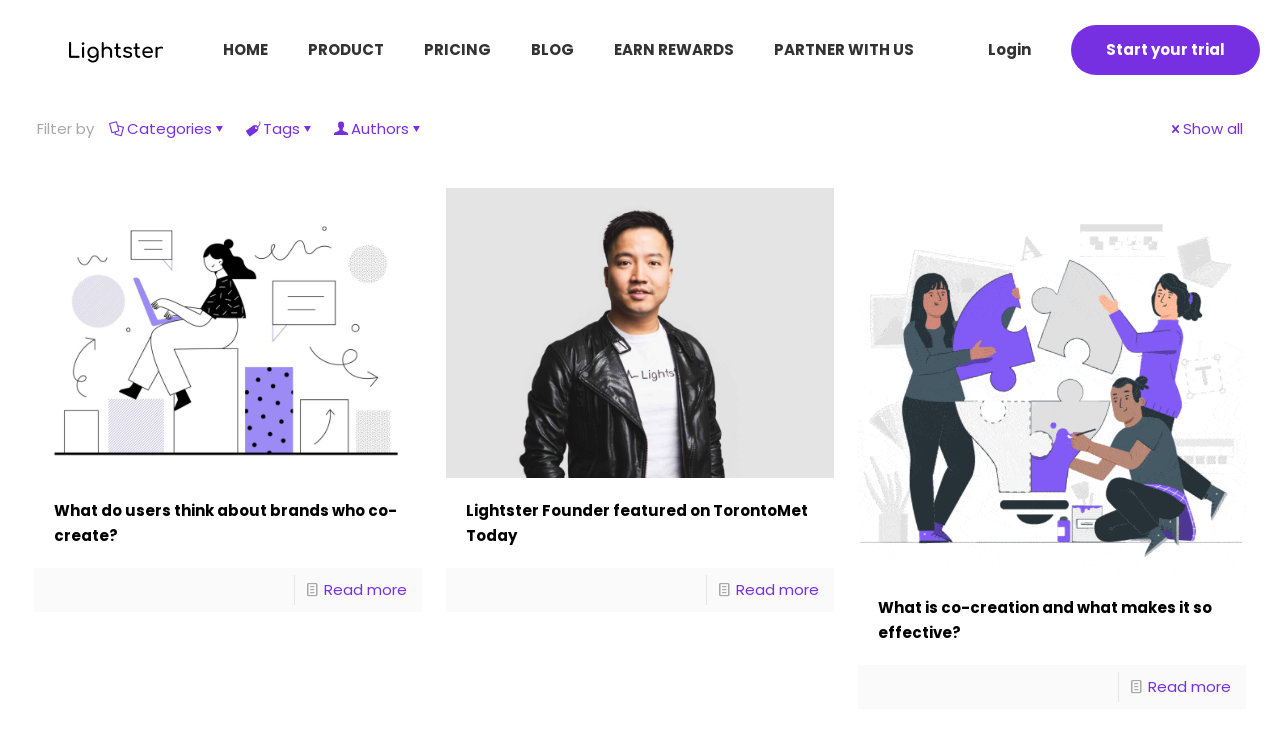

--- FILE ---
content_type: text/html; charset=UTF-8
request_url: https://www.lightster.co/tag/co-create/
body_size: 19520
content:
<!DOCTYPE html>
<html lang="en-US" class="no-js " itemscope itemtype="https://schema.org/WebPage" >

<head>

<meta charset="UTF-8" />
<meta name='robots' content='index, follow, max-image-preview:large, max-snippet:-1, max-video-preview:-1' />
	<style>img:is([sizes="auto" i], [sizes^="auto," i]) { contain-intrinsic-size: 3000px 1500px }</style>
	<meta name="keywords" content="continuous user research, cocreation, user interview, user testing, user testing platform, user testing software, user research, market research, qualitative data"/>
<!-- Global site tag (gtag.js) - Google Analytics -->
<script async src="https://www.googletagmanager.com/gtag/js?id=G-MV5B4H9GCK"></script>
<script>
  window.dataLayer = window.dataLayer || [];
  function gtag(){dataLayer.push(arguments);}
  gtag('js', new Date());

  gtag('config', 'G-MV5B4H9GCK');
</script>
<!-- Facebook Pixel Code -->
<script>
!function(f,b,e,v,n,t,s)
{if(f.fbq)return;n=f.fbq=function(){n.callMethod?
n.callMethod.apply(n,arguments):n.queue.push(arguments)};
if(!f._fbq)f._fbq=n;n.push=n;n.loaded=!0;n.version='2.0';
n.queue=[];t=b.createElement(e);t.async=!0;
t.src=v;s=b.getElementsByTagName(e)[0];
s.parentNode.insertBefore(t,s)}(window, document,'script',
'https://connect.facebook.net/en_US/fbevents.js');
fbq('init', '287544513212652');
fbq('track', 'PageView');
</script>
<noscript> <img height="1" width="1" style="display:none" src="https://www.facebook.com/trid=287544513212652&ev=PageView&noscript=1" /></noscript>
<!-- End Facebook Pixel Code -->
<!-- start Freshwork -->
<script
src='//fw-cdn.com/1725816/2595871.js' data-rocket-defer defer>
</script><meta name="format-detection" content="telephone=no">
<meta name="viewport" content="width=device-width, initial-scale=1, maximum-scale=1" />
<link rel="shortcut icon" href="https://www.lightster.co/wp-content/uploads/2021/10/Icon-logo_jpg.png" type="image/x-icon" />
<meta name="theme-color" content="#ffffff" media="(prefers-color-scheme: light)">
<meta name="theme-color" content="#ffffff" media="(prefers-color-scheme: dark)">

	<!-- This site is optimized with the Yoast SEO Premium plugin v25.4 (Yoast SEO v26.3) - https://yoast.com/wordpress/plugins/seo/ -->
	<title>co-create Archives : User Testing Tools, Interviews &amp; Surveys | Lightster</title><link rel="preload" data-rocket-preload as="style" href="https://fonts.googleapis.com/css?family=Poppins%3A1%2C300%2C400%2C400italic%2C500%2C600%2C700%2C700italic%7CPoppins%3A400%2C700&#038;display=swap" /><link rel="stylesheet" href="https://fonts.googleapis.com/css?family=Poppins%3A1%2C300%2C400%2C400italic%2C500%2C600%2C700%2C700italic%7CPoppins%3A400%2C700&#038;display=swap" media="print" onload="this.media='all'" /><noscript><link rel="stylesheet" href="https://fonts.googleapis.com/css?family=Poppins%3A1%2C300%2C400%2C400italic%2C500%2C600%2C700%2C700italic%7CPoppins%3A400%2C700&#038;display=swap" /></noscript>
	<link rel="canonical" href="https://www.lightster.co/tag/co-create/" />
	<meta property="og:locale" content="en_US" />
	<meta property="og:type" content="article" />
	<meta property="og:title" content="co-create Archives" />
	<meta property="og:url" content="https://www.lightster.co/tag/co-create/" />
	<meta property="og:site_name" content="User Testing Tools, Interviews &amp; Surveys | Lightster" />
	<meta property="og:image" content="https://www.lightster.co/wp-content/uploads/2023/07/Lightster-Square.png" />
	<meta property="og:image:width" content="1000" />
	<meta property="og:image:height" content="1000" />
	<meta property="og:image:type" content="image/png" />
	<meta name="twitter:card" content="summary_large_image" />
	<meta name="twitter:site" content="@Lightsterco" />
	<script type="application/ld+json" class="yoast-schema-graph">{"@context":"https://schema.org","@graph":[{"@type":"CollectionPage","@id":"https://www.lightster.co/tag/co-create/","url":"https://www.lightster.co/tag/co-create/","name":"co-create Archives : User Testing Tools, Interviews &amp; Surveys | Lightster","isPartOf":{"@id":"https://www.lightster.co/#website"},"primaryImageOfPage":{"@id":"https://www.lightster.co/tag/co-create/#primaryimage"},"image":{"@id":"https://www.lightster.co/tag/co-create/#primaryimage"},"thumbnailUrl":"https://www.lightster.co/wp-content/uploads/2022/08/4413403-scaled.jpg","breadcrumb":{"@id":"https://www.lightster.co/tag/co-create/#breadcrumb"},"inLanguage":"en-US"},{"@type":"ImageObject","inLanguage":"en-US","@id":"https://www.lightster.co/tag/co-create/#primaryimage","url":"https://www.lightster.co/wp-content/uploads/2022/08/4413403-scaled.jpg","contentUrl":"https://www.lightster.co/wp-content/uploads/2022/08/4413403-scaled.jpg","width":2560,"height":1829},{"@type":"BreadcrumbList","@id":"https://www.lightster.co/tag/co-create/#breadcrumb","itemListElement":[{"@type":"ListItem","position":1,"name":"Home","item":"https://www.lightster.co/"},{"@type":"ListItem","position":2,"name":"co-create"}]},{"@type":"WebSite","@id":"https://www.lightster.co/#website","url":"https://www.lightster.co/","name":"User Testing Tools & Surveys | Lightster","description":"Meet your target audience here.","publisher":{"@id":"https://www.lightster.co/#organization"},"alternateName":"User Testing - Lightster Platform","potentialAction":[{"@type":"SearchAction","target":{"@type":"EntryPoint","urlTemplate":"https://www.lightster.co/?s={search_term_string}"},"query-input":{"@type":"PropertyValueSpecification","valueRequired":true,"valueName":"search_term_string"}}],"inLanguage":"en-US"},{"@type":"Organization","@id":"https://www.lightster.co/#organization","name":"Lightster Inc.","alternateName":"Lightster","url":"https://www.lightster.co/","logo":{"@type":"ImageObject","inLanguage":"en-US","@id":"https://www.lightster.co/#/schema/logo/image/","url":"https://www.lightster.co/wp-content/uploads/2023/07/Lightster-Square.png","contentUrl":"https://www.lightster.co/wp-content/uploads/2023/07/Lightster-Square.png","width":1000,"height":1000,"caption":"Lightster Inc."},"image":{"@id":"https://www.lightster.co/#/schema/logo/image/"},"sameAs":["https://www.facebook.com/lightsterco","https://x.com/Lightsterco","https://www.instagram.com/lightster.co/","https://www.linkedin.com/company/lightster"]}]}</script>
	<!-- / Yoast SEO Premium plugin. -->


<link rel='dns-prefetch' href='//stats.wp.com' />
<link rel='dns-prefetch' href='//fonts.googleapis.com' />
<link href='https://fonts.gstatic.com' crossorigin rel='preconnect' />
<link rel="alternate" type="application/rss+xml" title="User Testing Tools, Interviews &amp; Surveys | Lightster &raquo; Feed" href="https://www.lightster.co/feed/" />
<link rel="alternate" type="application/rss+xml" title="User Testing Tools, Interviews &amp; Surveys | Lightster &raquo; Comments Feed" href="https://www.lightster.co/comments/feed/" />
<link rel="alternate" type="application/rss+xml" title="User Testing Tools, Interviews &amp; Surveys | Lightster &raquo; co-create Tag Feed" href="https://www.lightster.co/tag/co-create/feed/" />
<link data-minify="1" rel='stylesheet' id='formidable-css' href='https://www.lightster.co/wp-content/cache/background-css/www.lightster.co/wp-content/cache/min/1/wp-content/plugins/formidable/css/formidableforms.css?ver=1763049947&wpr_t=1763050915' type='text/css' media='all' />
<style id='wp-emoji-styles-inline-css' type='text/css'>

	img.wp-smiley, img.emoji {
		display: inline !important;
		border: none !important;
		box-shadow: none !important;
		height: 1em !important;
		width: 1em !important;
		margin: 0 0.07em !important;
		vertical-align: -0.1em !important;
		background: none !important;
		padding: 0 !important;
	}
</style>
<link rel='stylesheet' id='wp-block-library-css' href='https://www.lightster.co/wp-includes/css/dist/block-library/style.min.css?ver=6.8.3' type='text/css' media='all' />
<style id='classic-theme-styles-inline-css' type='text/css'>
/*! This file is auto-generated */
.wp-block-button__link{color:#fff;background-color:#32373c;border-radius:9999px;box-shadow:none;text-decoration:none;padding:calc(.667em + 2px) calc(1.333em + 2px);font-size:1.125em}.wp-block-file__button{background:#32373c;color:#fff;text-decoration:none}
</style>
<style id='global-styles-inline-css' type='text/css'>
:root{--wp--preset--aspect-ratio--square: 1;--wp--preset--aspect-ratio--4-3: 4/3;--wp--preset--aspect-ratio--3-4: 3/4;--wp--preset--aspect-ratio--3-2: 3/2;--wp--preset--aspect-ratio--2-3: 2/3;--wp--preset--aspect-ratio--16-9: 16/9;--wp--preset--aspect-ratio--9-16: 9/16;--wp--preset--color--black: #000000;--wp--preset--color--cyan-bluish-gray: #abb8c3;--wp--preset--color--white: #ffffff;--wp--preset--color--pale-pink: #f78da7;--wp--preset--color--vivid-red: #cf2e2e;--wp--preset--color--luminous-vivid-orange: #ff6900;--wp--preset--color--luminous-vivid-amber: #fcb900;--wp--preset--color--light-green-cyan: #7bdcb5;--wp--preset--color--vivid-green-cyan: #00d084;--wp--preset--color--pale-cyan-blue: #8ed1fc;--wp--preset--color--vivid-cyan-blue: #0693e3;--wp--preset--color--vivid-purple: #9b51e0;--wp--preset--gradient--vivid-cyan-blue-to-vivid-purple: linear-gradient(135deg,rgba(6,147,227,1) 0%,rgb(155,81,224) 100%);--wp--preset--gradient--light-green-cyan-to-vivid-green-cyan: linear-gradient(135deg,rgb(122,220,180) 0%,rgb(0,208,130) 100%);--wp--preset--gradient--luminous-vivid-amber-to-luminous-vivid-orange: linear-gradient(135deg,rgba(252,185,0,1) 0%,rgba(255,105,0,1) 100%);--wp--preset--gradient--luminous-vivid-orange-to-vivid-red: linear-gradient(135deg,rgba(255,105,0,1) 0%,rgb(207,46,46) 100%);--wp--preset--gradient--very-light-gray-to-cyan-bluish-gray: linear-gradient(135deg,rgb(238,238,238) 0%,rgb(169,184,195) 100%);--wp--preset--gradient--cool-to-warm-spectrum: linear-gradient(135deg,rgb(74,234,220) 0%,rgb(151,120,209) 20%,rgb(207,42,186) 40%,rgb(238,44,130) 60%,rgb(251,105,98) 80%,rgb(254,248,76) 100%);--wp--preset--gradient--blush-light-purple: linear-gradient(135deg,rgb(255,206,236) 0%,rgb(152,150,240) 100%);--wp--preset--gradient--blush-bordeaux: linear-gradient(135deg,rgb(254,205,165) 0%,rgb(254,45,45) 50%,rgb(107,0,62) 100%);--wp--preset--gradient--luminous-dusk: linear-gradient(135deg,rgb(255,203,112) 0%,rgb(199,81,192) 50%,rgb(65,88,208) 100%);--wp--preset--gradient--pale-ocean: linear-gradient(135deg,rgb(255,245,203) 0%,rgb(182,227,212) 50%,rgb(51,167,181) 100%);--wp--preset--gradient--electric-grass: linear-gradient(135deg,rgb(202,248,128) 0%,rgb(113,206,126) 100%);--wp--preset--gradient--midnight: linear-gradient(135deg,rgb(2,3,129) 0%,rgb(40,116,252) 100%);--wp--preset--font-size--small: 13px;--wp--preset--font-size--medium: 20px;--wp--preset--font-size--large: 36px;--wp--preset--font-size--x-large: 42px;--wp--preset--spacing--20: 0.44rem;--wp--preset--spacing--30: 0.67rem;--wp--preset--spacing--40: 1rem;--wp--preset--spacing--50: 1.5rem;--wp--preset--spacing--60: 2.25rem;--wp--preset--spacing--70: 3.38rem;--wp--preset--spacing--80: 5.06rem;--wp--preset--shadow--natural: 6px 6px 9px rgba(0, 0, 0, 0.2);--wp--preset--shadow--deep: 12px 12px 50px rgba(0, 0, 0, 0.4);--wp--preset--shadow--sharp: 6px 6px 0px rgba(0, 0, 0, 0.2);--wp--preset--shadow--outlined: 6px 6px 0px -3px rgba(255, 255, 255, 1), 6px 6px rgba(0, 0, 0, 1);--wp--preset--shadow--crisp: 6px 6px 0px rgba(0, 0, 0, 1);}:where(.is-layout-flex){gap: 0.5em;}:where(.is-layout-grid){gap: 0.5em;}body .is-layout-flex{display: flex;}.is-layout-flex{flex-wrap: wrap;align-items: center;}.is-layout-flex > :is(*, div){margin: 0;}body .is-layout-grid{display: grid;}.is-layout-grid > :is(*, div){margin: 0;}:where(.wp-block-columns.is-layout-flex){gap: 2em;}:where(.wp-block-columns.is-layout-grid){gap: 2em;}:where(.wp-block-post-template.is-layout-flex){gap: 1.25em;}:where(.wp-block-post-template.is-layout-grid){gap: 1.25em;}.has-black-color{color: var(--wp--preset--color--black) !important;}.has-cyan-bluish-gray-color{color: var(--wp--preset--color--cyan-bluish-gray) !important;}.has-white-color{color: var(--wp--preset--color--white) !important;}.has-pale-pink-color{color: var(--wp--preset--color--pale-pink) !important;}.has-vivid-red-color{color: var(--wp--preset--color--vivid-red) !important;}.has-luminous-vivid-orange-color{color: var(--wp--preset--color--luminous-vivid-orange) !important;}.has-luminous-vivid-amber-color{color: var(--wp--preset--color--luminous-vivid-amber) !important;}.has-light-green-cyan-color{color: var(--wp--preset--color--light-green-cyan) !important;}.has-vivid-green-cyan-color{color: var(--wp--preset--color--vivid-green-cyan) !important;}.has-pale-cyan-blue-color{color: var(--wp--preset--color--pale-cyan-blue) !important;}.has-vivid-cyan-blue-color{color: var(--wp--preset--color--vivid-cyan-blue) !important;}.has-vivid-purple-color{color: var(--wp--preset--color--vivid-purple) !important;}.has-black-background-color{background-color: var(--wp--preset--color--black) !important;}.has-cyan-bluish-gray-background-color{background-color: var(--wp--preset--color--cyan-bluish-gray) !important;}.has-white-background-color{background-color: var(--wp--preset--color--white) !important;}.has-pale-pink-background-color{background-color: var(--wp--preset--color--pale-pink) !important;}.has-vivid-red-background-color{background-color: var(--wp--preset--color--vivid-red) !important;}.has-luminous-vivid-orange-background-color{background-color: var(--wp--preset--color--luminous-vivid-orange) !important;}.has-luminous-vivid-amber-background-color{background-color: var(--wp--preset--color--luminous-vivid-amber) !important;}.has-light-green-cyan-background-color{background-color: var(--wp--preset--color--light-green-cyan) !important;}.has-vivid-green-cyan-background-color{background-color: var(--wp--preset--color--vivid-green-cyan) !important;}.has-pale-cyan-blue-background-color{background-color: var(--wp--preset--color--pale-cyan-blue) !important;}.has-vivid-cyan-blue-background-color{background-color: var(--wp--preset--color--vivid-cyan-blue) !important;}.has-vivid-purple-background-color{background-color: var(--wp--preset--color--vivid-purple) !important;}.has-black-border-color{border-color: var(--wp--preset--color--black) !important;}.has-cyan-bluish-gray-border-color{border-color: var(--wp--preset--color--cyan-bluish-gray) !important;}.has-white-border-color{border-color: var(--wp--preset--color--white) !important;}.has-pale-pink-border-color{border-color: var(--wp--preset--color--pale-pink) !important;}.has-vivid-red-border-color{border-color: var(--wp--preset--color--vivid-red) !important;}.has-luminous-vivid-orange-border-color{border-color: var(--wp--preset--color--luminous-vivid-orange) !important;}.has-luminous-vivid-amber-border-color{border-color: var(--wp--preset--color--luminous-vivid-amber) !important;}.has-light-green-cyan-border-color{border-color: var(--wp--preset--color--light-green-cyan) !important;}.has-vivid-green-cyan-border-color{border-color: var(--wp--preset--color--vivid-green-cyan) !important;}.has-pale-cyan-blue-border-color{border-color: var(--wp--preset--color--pale-cyan-blue) !important;}.has-vivid-cyan-blue-border-color{border-color: var(--wp--preset--color--vivid-cyan-blue) !important;}.has-vivid-purple-border-color{border-color: var(--wp--preset--color--vivid-purple) !important;}.has-vivid-cyan-blue-to-vivid-purple-gradient-background{background: var(--wp--preset--gradient--vivid-cyan-blue-to-vivid-purple) !important;}.has-light-green-cyan-to-vivid-green-cyan-gradient-background{background: var(--wp--preset--gradient--light-green-cyan-to-vivid-green-cyan) !important;}.has-luminous-vivid-amber-to-luminous-vivid-orange-gradient-background{background: var(--wp--preset--gradient--luminous-vivid-amber-to-luminous-vivid-orange) !important;}.has-luminous-vivid-orange-to-vivid-red-gradient-background{background: var(--wp--preset--gradient--luminous-vivid-orange-to-vivid-red) !important;}.has-very-light-gray-to-cyan-bluish-gray-gradient-background{background: var(--wp--preset--gradient--very-light-gray-to-cyan-bluish-gray) !important;}.has-cool-to-warm-spectrum-gradient-background{background: var(--wp--preset--gradient--cool-to-warm-spectrum) !important;}.has-blush-light-purple-gradient-background{background: var(--wp--preset--gradient--blush-light-purple) !important;}.has-blush-bordeaux-gradient-background{background: var(--wp--preset--gradient--blush-bordeaux) !important;}.has-luminous-dusk-gradient-background{background: var(--wp--preset--gradient--luminous-dusk) !important;}.has-pale-ocean-gradient-background{background: var(--wp--preset--gradient--pale-ocean) !important;}.has-electric-grass-gradient-background{background: var(--wp--preset--gradient--electric-grass) !important;}.has-midnight-gradient-background{background: var(--wp--preset--gradient--midnight) !important;}.has-small-font-size{font-size: var(--wp--preset--font-size--small) !important;}.has-medium-font-size{font-size: var(--wp--preset--font-size--medium) !important;}.has-large-font-size{font-size: var(--wp--preset--font-size--large) !important;}.has-x-large-font-size{font-size: var(--wp--preset--font-size--x-large) !important;}
:where(.wp-block-post-template.is-layout-flex){gap: 1.25em;}:where(.wp-block-post-template.is-layout-grid){gap: 1.25em;}
:where(.wp-block-columns.is-layout-flex){gap: 2em;}:where(.wp-block-columns.is-layout-grid){gap: 2em;}
:root :where(.wp-block-pullquote){font-size: 1.5em;line-height: 1.6;}
</style>
<link rel='stylesheet' id='wpml-legacy-horizontal-list-0-css' href='https://www.lightster.co/wp-content/plugins/sitepress-multilingual-cms/templates/language-switchers/legacy-list-horizontal/style.min.css?ver=1' type='text/css' media='all' />
<style id='wpml-legacy-horizontal-list-0-inline-css' type='text/css'>
.wpml-ls-display{display:inline!important}
</style>
<link data-minify="1" rel='stylesheet' id='cms-navigation-style-base-css' href='https://www.lightster.co/wp-content/cache/min/1/wp-content/plugins/wpml-cms-nav/res/css/cms-navigation-base.css?ver=1763049947' type='text/css' media='screen' />
<link data-minify="1" rel='stylesheet' id='cms-navigation-style-css' href='https://www.lightster.co/wp-content/cache/background-css/www.lightster.co/wp-content/cache/min/1/wp-content/plugins/wpml-cms-nav/res/css/cms-navigation.css?ver=1763049947&wpr_t=1763050915' type='text/css' media='screen' />
<link data-minify="1" rel='stylesheet' id='mfn-be-css' href='https://www.lightster.co/wp-content/cache/background-css/www.lightster.co/wp-content/cache/min/1/wp-content/themes/betheme/css/be.min.css?ver=1763049947&wpr_t=1763050915' type='text/css' media='all' />
<link rel='stylesheet' id='mfn-animations-css' href='https://www.lightster.co/wp-content/themes/betheme/assets/animations/animations.min.css?ver=28.1.11' type='text/css' media='all' />
<link data-minify="1" rel='stylesheet' id='mfn-font-awesome-css' href='https://www.lightster.co/wp-content/cache/min/1/wp-content/themes/betheme/fonts/fontawesome/fontawesome.min.css?ver=1763049947' type='text/css' media='all' />
<link rel='stylesheet' id='mfn-responsive-css' href='https://www.lightster.co/wp-content/cache/background-css/www.lightster.co/wp-content/themes/betheme/css/responsive.min.css?ver=28.1.11&wpr_t=1763050915' type='text/css' media='all' />

<link data-minify="1" rel='stylesheet' id='mfn-hb-css' href='https://www.lightster.co/wp-content/cache/min/1/wp-content/plugins/mfn-header-builder/functions/assets/style.css?ver=1763049947' type='text/css' media='all' />
<style id='mfn-hb-inline-css' type='text/css'>
.mhb-view.desktop{background-color:#ffffff}.mhb-view.desktop .first-row{background-color:rgba(255,255,255,0)}.mhb-view.desktop .first-row .mhb-row-wrapper{min-height:100px}.mhb-view.desktop .first-row .overflow.mhb-item-inner{height:100px}.mhb-view.desktop .first-row .mhb-menu .menu > li > a > span{line-height:80px}.mhb-view.desktop .first-row .mhb-image img{max-height:100px}.mhb-view.mobile{background-color:#ffffff}.mhb-view.mobile .first-row{background-color:rgba(255,255,255,0)}.mhb-view.mobile .first-row .mhb-row-wrapper{min-height:100px}.mhb-view.mobile .first-row .overflow.mhb-item-inner{height:100px}.mhb-view.mobile .first-row .mhb-menu .menu > li > a > span{line-height:80px}.mhb-view.mobile .first-row .mhb-image img{max-height:100px}.mhb-custom-ORYyRbA2B .menu > li > a{color:#333333}.mhb-custom-ORYyRbA2B .menu > li.current-menu-item > a, .mhb-custom-ORYyRbA2B .menu > li.current-menu-ancestor > a, .mhb-custom-ORYyRbA2B .menu > li.current-page-item > a, .mhb-custom-ORYyRbA2B .menu > li.current-page-ancestor > a{color:#7730e1}.mhb-custom-ORYyRbA2B .menu > li > a:hover{color:#7730e1}.mhb-custom-ORYyRbA2B .menu li ul{background-color:#f2f2f2}.mhb-custom-ORYyRbA2B .menu li ul li a{color:#333333}.mhb-custom-ORYyRbA2B .menu li ul li.current-menu-item > a, .mhb-custom-ORYyRbA2B .menu li ul li.current-menu-ancestor > a, .mhb-custom-ORYyRbA2B .menu li ul li.current-page-item > a, .mhb-custom-ORYyRbA2B .menu li ul li.current-page-ancestor > a{color:#0095eb}.mhb-custom-ORYyRbA2B .menu li ul li a:hover{color:#0095eb}.mhb-custom-ORYyRbA2B .menu > li > a{font-weight:700}.mhb-custom-ORYyRbA2B .menu > li > a{font-family:"Poppins"}.mhb-custom-ORYyRbA2B .menu > li > a{font-size:15px}.mhb-custom-0XTlwjgi2 .action_button{color:#333333}.mhb-custom-0XTlwjgi2 .action_button{background-color:#ffffff}.mhb-custom-0XTlwjgi2 .action_button:hover{color:#333333}.mhb-custom-0XTlwjgi2 .action_button:hover{background-color:#ffffff}.mhb-custom-0XTlwjgi2 .action_button:after{display:none}.mhb-custom-noHcg3pqf .action_button{color:#ffffff}.mhb-custom-noHcg3pqf .action_button{background-color:#7730e1}.mhb-custom-noHcg3pqf .action_button:hover{color:#ffffff}.mhb-custom-noHcg3pqf .action_button:hover{background-color:#000000}.mhb-custom-noHcg3pqf .action_button:after{display:none}.mhb-custom-m3ypi2P37L .menu > li > a{color:#333333}.mhb-custom-m3ypi2P37L .menu > li.current-menu-item > a, .mhb-custom-m3ypi2P37L .menu > li.current-menu-ancestor > a, .mhb-custom-m3ypi2P37L .menu > li.current-page-item > a, .mhb-custom-m3ypi2P37L .menu > li.current-page-ancestor > a{color:#7730e1}.mhb-custom-m3ypi2P37L .menu > li > a:hover{color:#7730e1}.mhb-custom-m3ypi2P37L .menu li ul{background-color:#f2f2f2}.mhb-custom-m3ypi2P37L .menu li ul li a{color:#333333}.mhb-custom-m3ypi2P37L .menu li ul li.current-menu-item > a, .mhb-custom-m3ypi2P37L .menu li ul li.current-menu-ancestor > a, .mhb-custom-m3ypi2P37L .menu li ul li.current-page-item > a, .mhb-custom-m3ypi2P37L .menu li ul li.current-page-ancestor > a{color:#0095eb}.mhb-custom-m3ypi2P37L .menu li ul li a:hover{color:#0095eb}.mhb-custom-m3ypi2P37L .menu > li > a{font-weight:700}.mhb-custom-m3ypi2P37L .menu > li > a{font-family:"Poppins"}.mhb-custom-m3ypi2P37L .menu > li > a{font-size:15px}
</style>

<link data-minify="1" rel='stylesheet' id='mfn-static-css' href='https://www.lightster.co/wp-content/cache/min/1/wp-content/uploads/betheme/css/static.css?ver=1763049947' type='text/css' media='all' />
<style id='mfn-dynamic-inline-css' type='text/css'>
form input.display-none{display:none!important}
</style>
<style id='rocket-lazyload-inline-css' type='text/css'>
.rll-youtube-player{position:relative;padding-bottom:56.23%;height:0;overflow:hidden;max-width:100%;}.rll-youtube-player:focus-within{outline: 2px solid currentColor;outline-offset: 5px;}.rll-youtube-player iframe{position:absolute;top:0;left:0;width:100%;height:100%;z-index:100;background:0 0}.rll-youtube-player img{bottom:0;display:block;left:0;margin:auto;max-width:100%;width:100%;position:absolute;right:0;top:0;border:none;height:auto;-webkit-transition:.4s all;-moz-transition:.4s all;transition:.4s all}.rll-youtube-player img:hover{-webkit-filter:brightness(75%)}.rll-youtube-player .play{height:100%;width:100%;left:0;top:0;position:absolute;background:var(--wpr-bg-83e9c6db-4a7b-4e56-83bd-332f2e4276c6) no-repeat center;background-color: transparent !important;cursor:pointer;border:none;}.wp-embed-responsive .wp-has-aspect-ratio .rll-youtube-player{position:absolute;padding-bottom:0;width:100%;height:100%;top:0;bottom:0;left:0;right:0}
</style>
<script type="text/javascript" id="wpml-cookie-js-extra">
/* <![CDATA[ */
var wpml_cookies = {"wp-wpml_current_language":{"value":"en","expires":1,"path":"\/"}};
var wpml_cookies = {"wp-wpml_current_language":{"value":"en","expires":1,"path":"\/"}};
/* ]]> */
</script>

<script type="text/javascript" src="https://www.lightster.co/wp-includes/js/jquery/jquery.min.js?ver=3.7.1" id="jquery-core-js"></script>
<script type="text/javascript" src="https://www.lightster.co/wp-includes/js/jquery/jquery-migrate.min.js?ver=3.4.1" id="jquery-migrate-js"></script>
<link rel="https://api.w.org/" href="https://www.lightster.co/wp-json/" /><link rel="alternate" title="JSON" type="application/json" href="https://www.lightster.co/wp-json/wp/v2/tags/12" /><link rel="EditURI" type="application/rsd+xml" title="RSD" href="https://www.lightster.co/xmlrpc.php?rsd" />
<meta name="generator" content="WordPress 6.8.3" />
<meta name="generator" content="WPML ver:4.8.5 stt:1,52;" />

	<style>img#wpstats{display:none}</style>
		<meta name="generator" content="Powered by WPBakery Page Builder - drag and drop page builder for WordPress."/>
<link rel="icon" href="https://www.lightster.co/wp-content/uploads/2021/10/cropped-Icon-logo_jpg-75x75.png" sizes="32x32" />
<link rel="icon" href="https://www.lightster.co/wp-content/uploads/2021/10/cropped-Icon-logo_jpg-300x300.png" sizes="192x192" />
<link rel="apple-touch-icon" href="https://www.lightster.co/wp-content/uploads/2021/10/cropped-Icon-logo_jpg-300x300.png" />
<meta name="msapplication-TileImage" content="https://www.lightster.co/wp-content/uploads/2021/10/cropped-Icon-logo_jpg-300x300.png" />
<noscript><style> .wpb_animate_when_almost_visible { opacity: 1; }</style></noscript><noscript><style id="rocket-lazyload-nojs-css">.rll-youtube-player, [data-lazy-src]{display:none !important;}</style></noscript>
<style id="wpr-lazyload-bg-container"></style><style id="wpr-lazyload-bg-exclusion"></style>
<noscript>
<style id="wpr-lazyload-bg-nostyle">.frm-loading-img{--wpr-bg-de754034-90c2-45ef-8d9e-26974dc5f23c: url('https://www.lightster.co/wp-content/plugins/formidable/images/ajax_loader.gif');}.with_frm_style .chosen-container-single .chosen-single abbr{--wpr-bg-89b3999b-dcdb-4435-afb2-b6287cd2e7e3: url('https://www.lightster.co/www.lightster.co/wp-content/plugins/formidable-pro/images/chosen-sprite.png');}.with_frm_style .chosen-container-single .chosen-single div b{--wpr-bg-00e9f5cb-f3ee-42af-beab-33f1ce3c77ce: url('https://www.lightster.co/www.lightster.co/wp-content/plugins/formidable-pro/images/chosen-sprite.png');}.with_frm_style .chosen-container-single .chosen-search input[type="text"]{--wpr-bg-75683b54-5e3e-4672-aeb1-0a79de4357de: url('https://www.lightster.co/www.lightster.co/wp-content/plugins/formidable-pro/images/chosen-sprite.png');}.with_frm_style .chosen-container-multi .chosen-choices li.search-choice .search-choice-close{--wpr-bg-e6f74d96-626f-42f2-a283-07f1b9ac6c51: url('https://www.lightster.co/www.lightster.co/wp-content/plugins/formidable-pro/images/chosen-sprite.png');}.with_frm_style .chosen-rtl .chosen-search input[type="text"]{--wpr-bg-81367dc9-86f7-415a-8473-3ce61dc5b8d3: url('https://www.lightster.co/www.lightster.co/wp-content/plugins/formidable-pro/images/chosen-sprite.png');}select.frm_loading_lookup{--wpr-bg-d1324c23-365d-40e0-b9f7-1189384d88fc: url('https://www.lightster.co/wp-content/plugins/formidable/images/ajax_loader.gif');}.with_frm_style .chosen-rtl .chosen-search input[type="text"],.with_frm_style .chosen-container-single .chosen-single abbr,.with_frm_style .chosen-container-single .chosen-single div b,.with_frm_style .chosen-container-single .chosen-search input[type="text"],.with_frm_style .chosen-container-multi .chosen-choices .search-choice .search-choice-close,.with_frm_style .chosen-container .chosen-results-scroll-down span,.with_frm_style .chosen-container .chosen-results-scroll-up span{--wpr-bg-9e01ff92-b4cc-457c-8f35-c00c9ffd79e2: url('https://www.lightster.co/www.lightster.co/wp-content/plugins/formidable-pro/images/chosen-sprite2x.png');}#menu-wrap a.trigger,#menu-wrap a.trigger:hover,#menu-wrap a.trigger:visited{--wpr-bg-59ce1ec6-f521-48ab-b901-2db682f66e51: url('https://www.lightster.co/wp-content/plugins/wpml-cms-nav/res/img/cms-nav-dark-s.gif');}.under-construction .section-uc-2{--wpr-bg-015cf551-596f-45ca-9dc5-4f5c7254e70f: url('https://www.lightster.co/wp-content/themes/betheme/images/stripes/stripes_3_b.png');}.pager_lm{--wpr-bg-a982c988-518d-4d9e-90fc-68f338cb5cee: url('https://www.lightster.co/wp-content/themes/betheme/images/preloader2.gif');}.masonry.tiles .post-item:not(.no-img) .post-desc-wrapper .post-desc{--wpr-bg-804f2ba6-2db2-4ba5-b661-e7249f619930: url('https://www.lightster.co/wp-content/themes/betheme/images/blog_masonry_tile_gradient.png');}.timeline .post-item{--wpr-bg-c6e0f7c9-18fe-4503-b61a-f9485146c72c: url('https://www.lightster.co/wp-content/themes/betheme/images/timeline_right.png');}.widget_mfn_recent_comments ul li{--wpr-bg-a5bed9a2-9c68-4495-a355-66f231317ab5: url('https://www.lightster.co/wp-content/themes/betheme/images/recent_comments.png');}.widget_recent_comments ul li{--wpr-bg-96673695-6c2c-4d69-ad26-a2bc973de75b: url('https://www.lightster.co/wp-content/themes/betheme/images/recent_comments.png');}.section.has-video .section_video .mask{--wpr-bg-038e23c7-b9fc-4e58-9b0c-af344d555e0b: url('https://www.lightster.co/wp-content/themes/betheme/images/videomask.png');}.blog-teaser li .desc-wrapper .desc{--wpr-bg-40b26988-dc31-46ce-9d2a-4da3b9d4c885: url('https://www.lightster.co/wp-content/themes/betheme/images/blog_masonry_tile_gradient.png');}.timeline_items{--wpr-bg-27b83a7b-c460-476e-9919-4966d2d39406: url('https://www.lightster.co/wp-content/themes/betheme/images/timeline_top.png');}.timeline_items>li{--wpr-bg-be1d67e3-c72e-4fb4-8943-d8ef0d467964: url('https://www.lightster.co/wp-content/themes/betheme/images/timeline_right.png');}.timeline_items>li:nth-child(2n){--wpr-bg-1bec16c0-5764-46e7-becd-7b09d6b95c41: url('https://www.lightster.co/wp-content/themes/betheme/images/timeline_left.png');}#wp-admin-bar-mfn-live-builder .ab-item:before{--wpr-bg-b54f0e62-dd5c-4bf4-b74d-fda239353210: url('https://www.lightster.co/wp-content/themes/betheme/muffin-options/svg/be-mono.svg');}.pager .pages{--wpr-bg-0a1d332d-b175-486b-9b3d-19a66484448c: url('https://www.lightster.co/wp-content/themes/betheme/images/stripes/stripes_3_b.png');}#Filters .filters_buttons{--wpr-bg-4ae41238-e95b-4bd2-ad79-2343aad70f8a: url('https://www.lightster.co/wp-content/themes/betheme/images/stripes/stripes_5_b.png');}#Top_bar .menu li ul{--wpr-bg-1487d8be-a7d9-4eeb-9f92-46cea299850b: url('https://www.lightster.co/wp-content/themes/betheme/images/box_shadow.png');}.post-nav{--wpr-bg-00c99224-1b37-49e4-ace4-6e8ca0f4cb4e: url('https://www.lightster.co/wp-content/themes/betheme/images/stripes/stripes_5_b.png');}#comments .commentlist>li .reply a.comment-reply-link{--wpr-bg-b1b9f81c-698c-4ef7-9460-42c52d72932f: url('https://www.lightster.co/wp-content/themes/betheme/images/stripes/stripes_10_w.png');}.dark blockquote{--wpr-bg-27457813-aa6c-4384-8f9a-77042dde7962: url('https://www.lightster.co/wp-content/themes/betheme/images/stripes/textline_dark.png');}.dark .fancy_heading_line{--wpr-bg-484110f8-3dab-4228-8275-87fc153cc5be: url('https://www.lightster.co/wp-content/themes/betheme/images/fancy_heading_hr_dark.png');}.dropcap{--wpr-bg-801c3e08-1761-4df8-8c2b-ccc4881473c1: url('https://www.lightster.co/wp-content/themes/betheme/images/stripes/stripes_10_w.png');}.highlight{--wpr-bg-a44664d8-b472-422a-8420-37a43bb5ec48: url('https://www.lightster.co/wp-content/themes/betheme/images/stripes/stripes_10_w.png');}.list_item .circle{--wpr-bg-5e7d8fab-c206-41a5-8cc6-0a95b3364538: url('https://www.lightster.co/wp-content/themes/betheme/images/stripes/stripes_3_b.png');}.list_item.lists_1 .list_left{--wpr-bg-6e5dcebd-ed16-45d0-b3dc-1a9f9515498d: url('https://www.lightster.co/wp-content/themes/betheme/images/stripes/stripes_3_b.png');}.offer_thumb .slider_pagination li.slick-active a{--wpr-bg-92c94656-ddac-43fb-81fa-75d1591fa1d1: url('https://www.lightster.co/wp-content/themes/betheme/images/stripes/stripes_3_b.png');}.icon_box .icon_wrapper{--wpr-bg-f11499ce-0392-4a1f-98f6-a4a82db063f6: url('https://www.lightster.co/wp-content/themes/betheme/images/stripes/stripes_3_b.png');}.article_box .desc_wrapper{--wpr-bg-2ea32155-cadf-4762-9334-379d258709f0: url('https://www.lightster.co/wp-content/themes/betheme/images/stripes/stripes_3_b.png');}.column_counter .mcb-item-counter-inner{--wpr-bg-48b7ee63-ae56-48b2-afdb-a3779f24d674: url('https://www.lightster.co/wp-content/themes/betheme/images/stripes/stripes_10_b.png');}.chart_box:before{--wpr-bg-5ead4f90-5882-4d82-9755-01e5cb36f9f2: url('https://www.lightster.co/wp-content/themes/betheme/images/stripes/stripes_3_b.png');}.trailer_box .desc .subtitle{--wpr-bg-9a01ff4c-3dc0-413c-9668-b8f5649010fd: url('https://www.lightster.co/wp-content/themes/betheme/images/stripes/stripes_10_w.png');}a:hover.content_link{--wpr-bg-3df646fe-3e6b-4991-a912-6011944d9188: url('https://www.lightster.co/wp-content/themes/betheme/images/stripes/stripes_3_b.png');}a.icon_bar{--wpr-bg-faefcf97-b0ec-4834-b285-f585d64ef384: url('https://www.lightster.co/wp-content/themes/betheme/images/stripes/stripes_3_b.png');}.opening_hours .opening_hours_wrapper li label{--wpr-bg-4e46b22a-0ffa-428e-823e-fe8a42eb176f: url('https://www.lightster.co/wp-content/themes/betheme/images/stripes/stripes_3_b.png');}.timeline_items>li .desc:before{--wpr-bg-5cfb2ed6-4552-451c-8abb-1f11f4c19968: url('https://www.lightster.co/wp-content/themes/betheme/images/stripes/stripes_10_b.png');}.fancy_heading_line{--wpr-bg-7f87d6cd-759c-4d68-a4dc-a345c18dec57: url('https://www.lightster.co/wp-content/themes/betheme/images/fancy_heading_hr.png');}.date_label,.timeline_items>li h3 span{--wpr-bg-d763735a-cd26-4ede-b956-39335c2d18da: url('https://www.lightster.co/wp-content/themes/betheme/images/stripes/stripes_3_b.png');}.ui-tabs .ui-tabs-nav{--wpr-bg-3d915c1f-324e-4914-8f99-4c69a87c3eaa: url('https://www.lightster.co/wp-content/themes/betheme/images/bg_panel.png');}.ui-tabs .ui-tabs-panel{--wpr-bg-2239b575-35c1-4f19-bbac-fc489e2c379c: url('https://www.lightster.co/wp-content/themes/betheme/images/box_shadow.png');}.tabs_vertical.ui-tabs .ui-tabs-nav li a{--wpr-bg-328886e6-eb01-4ce3-9905-7db85781e34d: url('https://www.lightster.co/wp-content/themes/betheme/images/bg_panel.png');}.timeline_items>li{--wpr-bg-fcae5485-5f1c-4657-87fb-e403e9aa1de7: url('https://www.lightster.co/wp-content/themes/betheme/images/timeline_right.png');}.rll-youtube-player .play{--wpr-bg-83e9c6db-4a7b-4e56-83bd-332f2e4276c6: url('https://www.lightster.co/wp-content/plugins/wp-rocket/assets/img/youtube.png');}</style>
</noscript>
<script type="application/javascript">const rocket_pairs = [{"selector":".frm-loading-img","style":".frm-loading-img{--wpr-bg-de754034-90c2-45ef-8d9e-26974dc5f23c: url('https:\/\/www.lightster.co\/wp-content\/plugins\/formidable\/images\/ajax_loader.gif');}","hash":"de754034-90c2-45ef-8d9e-26974dc5f23c","url":"https:\/\/www.lightster.co\/wp-content\/plugins\/formidable\/images\/ajax_loader.gif"},{"selector":".with_frm_style .chosen-container-single .chosen-single abbr","style":".with_frm_style .chosen-container-single .chosen-single abbr{--wpr-bg-89b3999b-dcdb-4435-afb2-b6287cd2e7e3: url('https:\/\/www.lightster.co\/www.lightster.co\/wp-content\/plugins\/formidable-pro\/images\/chosen-sprite.png');}","hash":"89b3999b-dcdb-4435-afb2-b6287cd2e7e3","url":"https:\/\/www.lightster.co\/www.lightster.co\/wp-content\/plugins\/formidable-pro\/images\/chosen-sprite.png"},{"selector":".with_frm_style .chosen-container-single .chosen-single div b","style":".with_frm_style .chosen-container-single .chosen-single div b{--wpr-bg-00e9f5cb-f3ee-42af-beab-33f1ce3c77ce: url('https:\/\/www.lightster.co\/www.lightster.co\/wp-content\/plugins\/formidable-pro\/images\/chosen-sprite.png');}","hash":"00e9f5cb-f3ee-42af-beab-33f1ce3c77ce","url":"https:\/\/www.lightster.co\/www.lightster.co\/wp-content\/plugins\/formidable-pro\/images\/chosen-sprite.png"},{"selector":".with_frm_style .chosen-container-single .chosen-search input[type=\"text\"]","style":".with_frm_style .chosen-container-single .chosen-search input[type=\"text\"]{--wpr-bg-75683b54-5e3e-4672-aeb1-0a79de4357de: url('https:\/\/www.lightster.co\/www.lightster.co\/wp-content\/plugins\/formidable-pro\/images\/chosen-sprite.png');}","hash":"75683b54-5e3e-4672-aeb1-0a79de4357de","url":"https:\/\/www.lightster.co\/www.lightster.co\/wp-content\/plugins\/formidable-pro\/images\/chosen-sprite.png"},{"selector":".with_frm_style .chosen-container-multi .chosen-choices li.search-choice .search-choice-close","style":".with_frm_style .chosen-container-multi .chosen-choices li.search-choice .search-choice-close{--wpr-bg-e6f74d96-626f-42f2-a283-07f1b9ac6c51: url('https:\/\/www.lightster.co\/www.lightster.co\/wp-content\/plugins\/formidable-pro\/images\/chosen-sprite.png');}","hash":"e6f74d96-626f-42f2-a283-07f1b9ac6c51","url":"https:\/\/www.lightster.co\/www.lightster.co\/wp-content\/plugins\/formidable-pro\/images\/chosen-sprite.png"},{"selector":".with_frm_style .chosen-rtl .chosen-search input[type=\"text\"]","style":".with_frm_style .chosen-rtl .chosen-search input[type=\"text\"]{--wpr-bg-81367dc9-86f7-415a-8473-3ce61dc5b8d3: url('https:\/\/www.lightster.co\/www.lightster.co\/wp-content\/plugins\/formidable-pro\/images\/chosen-sprite.png');}","hash":"81367dc9-86f7-415a-8473-3ce61dc5b8d3","url":"https:\/\/www.lightster.co\/www.lightster.co\/wp-content\/plugins\/formidable-pro\/images\/chosen-sprite.png"},{"selector":"select.frm_loading_lookup","style":"select.frm_loading_lookup{--wpr-bg-d1324c23-365d-40e0-b9f7-1189384d88fc: url('https:\/\/www.lightster.co\/wp-content\/plugins\/formidable\/images\/ajax_loader.gif');}","hash":"d1324c23-365d-40e0-b9f7-1189384d88fc","url":"https:\/\/www.lightster.co\/wp-content\/plugins\/formidable\/images\/ajax_loader.gif"},{"selector":".with_frm_style .chosen-rtl .chosen-search input[type=\"text\"],.with_frm_style .chosen-container-single .chosen-single abbr,.with_frm_style .chosen-container-single .chosen-single div b,.with_frm_style .chosen-container-single .chosen-search input[type=\"text\"],.with_frm_style .chosen-container-multi .chosen-choices .search-choice .search-choice-close,.with_frm_style .chosen-container .chosen-results-scroll-down span,.with_frm_style .chosen-container .chosen-results-scroll-up span","style":".with_frm_style .chosen-rtl .chosen-search input[type=\"text\"],.with_frm_style .chosen-container-single .chosen-single abbr,.with_frm_style .chosen-container-single .chosen-single div b,.with_frm_style .chosen-container-single .chosen-search input[type=\"text\"],.with_frm_style .chosen-container-multi .chosen-choices .search-choice .search-choice-close,.with_frm_style .chosen-container .chosen-results-scroll-down span,.with_frm_style .chosen-container .chosen-results-scroll-up span{--wpr-bg-9e01ff92-b4cc-457c-8f35-c00c9ffd79e2: url('https:\/\/www.lightster.co\/www.lightster.co\/wp-content\/plugins\/formidable-pro\/images\/chosen-sprite2x.png');}","hash":"9e01ff92-b4cc-457c-8f35-c00c9ffd79e2","url":"https:\/\/www.lightster.co\/www.lightster.co\/wp-content\/plugins\/formidable-pro\/images\/chosen-sprite2x.png"},{"selector":"#menu-wrap a.trigger","style":"#menu-wrap a.trigger,#menu-wrap a.trigger:hover,#menu-wrap a.trigger:visited{--wpr-bg-59ce1ec6-f521-48ab-b901-2db682f66e51: url('https:\/\/www.lightster.co\/wp-content\/plugins\/wpml-cms-nav\/res\/img\/cms-nav-dark-s.gif');}","hash":"59ce1ec6-f521-48ab-b901-2db682f66e51","url":"https:\/\/www.lightster.co\/wp-content\/plugins\/wpml-cms-nav\/res\/img\/cms-nav-dark-s.gif"},{"selector":".under-construction .section-uc-2","style":".under-construction .section-uc-2{--wpr-bg-015cf551-596f-45ca-9dc5-4f5c7254e70f: url('https:\/\/www.lightster.co\/wp-content\/themes\/betheme\/images\/stripes\/stripes_3_b.png');}","hash":"015cf551-596f-45ca-9dc5-4f5c7254e70f","url":"https:\/\/www.lightster.co\/wp-content\/themes\/betheme\/images\/stripes\/stripes_3_b.png"},{"selector":".pager_lm","style":".pager_lm{--wpr-bg-a982c988-518d-4d9e-90fc-68f338cb5cee: url('https:\/\/www.lightster.co\/wp-content\/themes\/betheme\/images\/preloader2.gif');}","hash":"a982c988-518d-4d9e-90fc-68f338cb5cee","url":"https:\/\/www.lightster.co\/wp-content\/themes\/betheme\/images\/preloader2.gif"},{"selector":".masonry.tiles .post-item:not(.no-img) .post-desc-wrapper .post-desc","style":".masonry.tiles .post-item:not(.no-img) .post-desc-wrapper .post-desc{--wpr-bg-804f2ba6-2db2-4ba5-b661-e7249f619930: url('https:\/\/www.lightster.co\/wp-content\/themes\/betheme\/images\/blog_masonry_tile_gradient.png');}","hash":"804f2ba6-2db2-4ba5-b661-e7249f619930","url":"https:\/\/www.lightster.co\/wp-content\/themes\/betheme\/images\/blog_masonry_tile_gradient.png"},{"selector":".timeline .post-item","style":".timeline .post-item{--wpr-bg-c6e0f7c9-18fe-4503-b61a-f9485146c72c: url('https:\/\/www.lightster.co\/wp-content\/themes\/betheme\/images\/timeline_right.png');}","hash":"c6e0f7c9-18fe-4503-b61a-f9485146c72c","url":"https:\/\/www.lightster.co\/wp-content\/themes\/betheme\/images\/timeline_right.png"},{"selector":".widget_mfn_recent_comments ul li","style":".widget_mfn_recent_comments ul li{--wpr-bg-a5bed9a2-9c68-4495-a355-66f231317ab5: url('https:\/\/www.lightster.co\/wp-content\/themes\/betheme\/images\/recent_comments.png');}","hash":"a5bed9a2-9c68-4495-a355-66f231317ab5","url":"https:\/\/www.lightster.co\/wp-content\/themes\/betheme\/images\/recent_comments.png"},{"selector":".widget_recent_comments ul li","style":".widget_recent_comments ul li{--wpr-bg-96673695-6c2c-4d69-ad26-a2bc973de75b: url('https:\/\/www.lightster.co\/wp-content\/themes\/betheme\/images\/recent_comments.png');}","hash":"96673695-6c2c-4d69-ad26-a2bc973de75b","url":"https:\/\/www.lightster.co\/wp-content\/themes\/betheme\/images\/recent_comments.png"},{"selector":".section.has-video .section_video .mask","style":".section.has-video .section_video .mask{--wpr-bg-038e23c7-b9fc-4e58-9b0c-af344d555e0b: url('https:\/\/www.lightster.co\/wp-content\/themes\/betheme\/images\/videomask.png');}","hash":"038e23c7-b9fc-4e58-9b0c-af344d555e0b","url":"https:\/\/www.lightster.co\/wp-content\/themes\/betheme\/images\/videomask.png"},{"selector":".blog-teaser li .desc-wrapper .desc","style":".blog-teaser li .desc-wrapper .desc{--wpr-bg-40b26988-dc31-46ce-9d2a-4da3b9d4c885: url('https:\/\/www.lightster.co\/wp-content\/themes\/betheme\/images\/blog_masonry_tile_gradient.png');}","hash":"40b26988-dc31-46ce-9d2a-4da3b9d4c885","url":"https:\/\/www.lightster.co\/wp-content\/themes\/betheme\/images\/blog_masonry_tile_gradient.png"},{"selector":".timeline_items","style":".timeline_items{--wpr-bg-27b83a7b-c460-476e-9919-4966d2d39406: url('https:\/\/www.lightster.co\/wp-content\/themes\/betheme\/images\/timeline_top.png');}","hash":"27b83a7b-c460-476e-9919-4966d2d39406","url":"https:\/\/www.lightster.co\/wp-content\/themes\/betheme\/images\/timeline_top.png"},{"selector":".timeline_items>li","style":".timeline_items>li{--wpr-bg-be1d67e3-c72e-4fb4-8943-d8ef0d467964: url('https:\/\/www.lightster.co\/wp-content\/themes\/betheme\/images\/timeline_right.png');}","hash":"be1d67e3-c72e-4fb4-8943-d8ef0d467964","url":"https:\/\/www.lightster.co\/wp-content\/themes\/betheme\/images\/timeline_right.png"},{"selector":".timeline_items>li:nth-child(2n)","style":".timeline_items>li:nth-child(2n){--wpr-bg-1bec16c0-5764-46e7-becd-7b09d6b95c41: url('https:\/\/www.lightster.co\/wp-content\/themes\/betheme\/images\/timeline_left.png');}","hash":"1bec16c0-5764-46e7-becd-7b09d6b95c41","url":"https:\/\/www.lightster.co\/wp-content\/themes\/betheme\/images\/timeline_left.png"},{"selector":"#wp-admin-bar-mfn-live-builder .ab-item","style":"#wp-admin-bar-mfn-live-builder .ab-item:before{--wpr-bg-b54f0e62-dd5c-4bf4-b74d-fda239353210: url('https:\/\/www.lightster.co\/wp-content\/themes\/betheme\/muffin-options\/svg\/be-mono.svg');}","hash":"b54f0e62-dd5c-4bf4-b74d-fda239353210","url":"https:\/\/www.lightster.co\/wp-content\/themes\/betheme\/muffin-options\/svg\/be-mono.svg"},{"selector":".pager .pages","style":".pager .pages{--wpr-bg-0a1d332d-b175-486b-9b3d-19a66484448c: url('https:\/\/www.lightster.co\/wp-content\/themes\/betheme\/images\/stripes\/stripes_3_b.png');}","hash":"0a1d332d-b175-486b-9b3d-19a66484448c","url":"https:\/\/www.lightster.co\/wp-content\/themes\/betheme\/images\/stripes\/stripes_3_b.png"},{"selector":"#Filters .filters_buttons","style":"#Filters .filters_buttons{--wpr-bg-4ae41238-e95b-4bd2-ad79-2343aad70f8a: url('https:\/\/www.lightster.co\/wp-content\/themes\/betheme\/images\/stripes\/stripes_5_b.png');}","hash":"4ae41238-e95b-4bd2-ad79-2343aad70f8a","url":"https:\/\/www.lightster.co\/wp-content\/themes\/betheme\/images\/stripes\/stripes_5_b.png"},{"selector":"#Top_bar .menu li ul","style":"#Top_bar .menu li ul{--wpr-bg-1487d8be-a7d9-4eeb-9f92-46cea299850b: url('https:\/\/www.lightster.co\/wp-content\/themes\/betheme\/images\/box_shadow.png');}","hash":"1487d8be-a7d9-4eeb-9f92-46cea299850b","url":"https:\/\/www.lightster.co\/wp-content\/themes\/betheme\/images\/box_shadow.png"},{"selector":".post-nav","style":".post-nav{--wpr-bg-00c99224-1b37-49e4-ace4-6e8ca0f4cb4e: url('https:\/\/www.lightster.co\/wp-content\/themes\/betheme\/images\/stripes\/stripes_5_b.png');}","hash":"00c99224-1b37-49e4-ace4-6e8ca0f4cb4e","url":"https:\/\/www.lightster.co\/wp-content\/themes\/betheme\/images\/stripes\/stripes_5_b.png"},{"selector":"#comments .commentlist>li .reply a.comment-reply-link","style":"#comments .commentlist>li .reply a.comment-reply-link{--wpr-bg-b1b9f81c-698c-4ef7-9460-42c52d72932f: url('https:\/\/www.lightster.co\/wp-content\/themes\/betheme\/images\/stripes\/stripes_10_w.png');}","hash":"b1b9f81c-698c-4ef7-9460-42c52d72932f","url":"https:\/\/www.lightster.co\/wp-content\/themes\/betheme\/images\/stripes\/stripes_10_w.png"},{"selector":".dark blockquote","style":".dark blockquote{--wpr-bg-27457813-aa6c-4384-8f9a-77042dde7962: url('https:\/\/www.lightster.co\/wp-content\/themes\/betheme\/images\/stripes\/textline_dark.png');}","hash":"27457813-aa6c-4384-8f9a-77042dde7962","url":"https:\/\/www.lightster.co\/wp-content\/themes\/betheme\/images\/stripes\/textline_dark.png"},{"selector":".dark .fancy_heading_line","style":".dark .fancy_heading_line{--wpr-bg-484110f8-3dab-4228-8275-87fc153cc5be: url('https:\/\/www.lightster.co\/wp-content\/themes\/betheme\/images\/fancy_heading_hr_dark.png');}","hash":"484110f8-3dab-4228-8275-87fc153cc5be","url":"https:\/\/www.lightster.co\/wp-content\/themes\/betheme\/images\/fancy_heading_hr_dark.png"},{"selector":".dropcap","style":".dropcap{--wpr-bg-801c3e08-1761-4df8-8c2b-ccc4881473c1: url('https:\/\/www.lightster.co\/wp-content\/themes\/betheme\/images\/stripes\/stripes_10_w.png');}","hash":"801c3e08-1761-4df8-8c2b-ccc4881473c1","url":"https:\/\/www.lightster.co\/wp-content\/themes\/betheme\/images\/stripes\/stripes_10_w.png"},{"selector":".highlight","style":".highlight{--wpr-bg-a44664d8-b472-422a-8420-37a43bb5ec48: url('https:\/\/www.lightster.co\/wp-content\/themes\/betheme\/images\/stripes\/stripes_10_w.png');}","hash":"a44664d8-b472-422a-8420-37a43bb5ec48","url":"https:\/\/www.lightster.co\/wp-content\/themes\/betheme\/images\/stripes\/stripes_10_w.png"},{"selector":".list_item .circle","style":".list_item .circle{--wpr-bg-5e7d8fab-c206-41a5-8cc6-0a95b3364538: url('https:\/\/www.lightster.co\/wp-content\/themes\/betheme\/images\/stripes\/stripes_3_b.png');}","hash":"5e7d8fab-c206-41a5-8cc6-0a95b3364538","url":"https:\/\/www.lightster.co\/wp-content\/themes\/betheme\/images\/stripes\/stripes_3_b.png"},{"selector":".list_item.lists_1 .list_left","style":".list_item.lists_1 .list_left{--wpr-bg-6e5dcebd-ed16-45d0-b3dc-1a9f9515498d: url('https:\/\/www.lightster.co\/wp-content\/themes\/betheme\/images\/stripes\/stripes_3_b.png');}","hash":"6e5dcebd-ed16-45d0-b3dc-1a9f9515498d","url":"https:\/\/www.lightster.co\/wp-content\/themes\/betheme\/images\/stripes\/stripes_3_b.png"},{"selector":".offer_thumb .slider_pagination li.slick-active a","style":".offer_thumb .slider_pagination li.slick-active a{--wpr-bg-92c94656-ddac-43fb-81fa-75d1591fa1d1: url('https:\/\/www.lightster.co\/wp-content\/themes\/betheme\/images\/stripes\/stripes_3_b.png');}","hash":"92c94656-ddac-43fb-81fa-75d1591fa1d1","url":"https:\/\/www.lightster.co\/wp-content\/themes\/betheme\/images\/stripes\/stripes_3_b.png"},{"selector":".icon_box .icon_wrapper","style":".icon_box .icon_wrapper{--wpr-bg-f11499ce-0392-4a1f-98f6-a4a82db063f6: url('https:\/\/www.lightster.co\/wp-content\/themes\/betheme\/images\/stripes\/stripes_3_b.png');}","hash":"f11499ce-0392-4a1f-98f6-a4a82db063f6","url":"https:\/\/www.lightster.co\/wp-content\/themes\/betheme\/images\/stripes\/stripes_3_b.png"},{"selector":".article_box .desc_wrapper","style":".article_box .desc_wrapper{--wpr-bg-2ea32155-cadf-4762-9334-379d258709f0: url('https:\/\/www.lightster.co\/wp-content\/themes\/betheme\/images\/stripes\/stripes_3_b.png');}","hash":"2ea32155-cadf-4762-9334-379d258709f0","url":"https:\/\/www.lightster.co\/wp-content\/themes\/betheme\/images\/stripes\/stripes_3_b.png"},{"selector":".column_counter .mcb-item-counter-inner","style":".column_counter .mcb-item-counter-inner{--wpr-bg-48b7ee63-ae56-48b2-afdb-a3779f24d674: url('https:\/\/www.lightster.co\/wp-content\/themes\/betheme\/images\/stripes\/stripes_10_b.png');}","hash":"48b7ee63-ae56-48b2-afdb-a3779f24d674","url":"https:\/\/www.lightster.co\/wp-content\/themes\/betheme\/images\/stripes\/stripes_10_b.png"},{"selector":".chart_box","style":".chart_box:before{--wpr-bg-5ead4f90-5882-4d82-9755-01e5cb36f9f2: url('https:\/\/www.lightster.co\/wp-content\/themes\/betheme\/images\/stripes\/stripes_3_b.png');}","hash":"5ead4f90-5882-4d82-9755-01e5cb36f9f2","url":"https:\/\/www.lightster.co\/wp-content\/themes\/betheme\/images\/stripes\/stripes_3_b.png"},{"selector":".trailer_box .desc .subtitle","style":".trailer_box .desc .subtitle{--wpr-bg-9a01ff4c-3dc0-413c-9668-b8f5649010fd: url('https:\/\/www.lightster.co\/wp-content\/themes\/betheme\/images\/stripes\/stripes_10_w.png');}","hash":"9a01ff4c-3dc0-413c-9668-b8f5649010fd","url":"https:\/\/www.lightster.co\/wp-content\/themes\/betheme\/images\/stripes\/stripes_10_w.png"},{"selector":"a.content_link","style":"a:hover.content_link{--wpr-bg-3df646fe-3e6b-4991-a912-6011944d9188: url('https:\/\/www.lightster.co\/wp-content\/themes\/betheme\/images\/stripes\/stripes_3_b.png');}","hash":"3df646fe-3e6b-4991-a912-6011944d9188","url":"https:\/\/www.lightster.co\/wp-content\/themes\/betheme\/images\/stripes\/stripes_3_b.png"},{"selector":"a.icon_bar","style":"a.icon_bar{--wpr-bg-faefcf97-b0ec-4834-b285-f585d64ef384: url('https:\/\/www.lightster.co\/wp-content\/themes\/betheme\/images\/stripes\/stripes_3_b.png');}","hash":"faefcf97-b0ec-4834-b285-f585d64ef384","url":"https:\/\/www.lightster.co\/wp-content\/themes\/betheme\/images\/stripes\/stripes_3_b.png"},{"selector":".opening_hours .opening_hours_wrapper li label","style":".opening_hours .opening_hours_wrapper li label{--wpr-bg-4e46b22a-0ffa-428e-823e-fe8a42eb176f: url('https:\/\/www.lightster.co\/wp-content\/themes\/betheme\/images\/stripes\/stripes_3_b.png');}","hash":"4e46b22a-0ffa-428e-823e-fe8a42eb176f","url":"https:\/\/www.lightster.co\/wp-content\/themes\/betheme\/images\/stripes\/stripes_3_b.png"},{"selector":".timeline_items>li .desc","style":".timeline_items>li .desc:before{--wpr-bg-5cfb2ed6-4552-451c-8abb-1f11f4c19968: url('https:\/\/www.lightster.co\/wp-content\/themes\/betheme\/images\/stripes\/stripes_10_b.png');}","hash":"5cfb2ed6-4552-451c-8abb-1f11f4c19968","url":"https:\/\/www.lightster.co\/wp-content\/themes\/betheme\/images\/stripes\/stripes_10_b.png"},{"selector":".fancy_heading_line","style":".fancy_heading_line{--wpr-bg-7f87d6cd-759c-4d68-a4dc-a345c18dec57: url('https:\/\/www.lightster.co\/wp-content\/themes\/betheme\/images\/fancy_heading_hr.png');}","hash":"7f87d6cd-759c-4d68-a4dc-a345c18dec57","url":"https:\/\/www.lightster.co\/wp-content\/themes\/betheme\/images\/fancy_heading_hr.png"},{"selector":".date_label,.timeline_items>li h3 span","style":".date_label,.timeline_items>li h3 span{--wpr-bg-d763735a-cd26-4ede-b956-39335c2d18da: url('https:\/\/www.lightster.co\/wp-content\/themes\/betheme\/images\/stripes\/stripes_3_b.png');}","hash":"d763735a-cd26-4ede-b956-39335c2d18da","url":"https:\/\/www.lightster.co\/wp-content\/themes\/betheme\/images\/stripes\/stripes_3_b.png"},{"selector":".ui-tabs .ui-tabs-nav","style":".ui-tabs .ui-tabs-nav{--wpr-bg-3d915c1f-324e-4914-8f99-4c69a87c3eaa: url('https:\/\/www.lightster.co\/wp-content\/themes\/betheme\/images\/bg_panel.png');}","hash":"3d915c1f-324e-4914-8f99-4c69a87c3eaa","url":"https:\/\/www.lightster.co\/wp-content\/themes\/betheme\/images\/bg_panel.png"},{"selector":".ui-tabs .ui-tabs-panel","style":".ui-tabs .ui-tabs-panel{--wpr-bg-2239b575-35c1-4f19-bbac-fc489e2c379c: url('https:\/\/www.lightster.co\/wp-content\/themes\/betheme\/images\/box_shadow.png');}","hash":"2239b575-35c1-4f19-bbac-fc489e2c379c","url":"https:\/\/www.lightster.co\/wp-content\/themes\/betheme\/images\/box_shadow.png"},{"selector":".tabs_vertical.ui-tabs .ui-tabs-nav li a","style":".tabs_vertical.ui-tabs .ui-tabs-nav li a{--wpr-bg-328886e6-eb01-4ce3-9905-7db85781e34d: url('https:\/\/www.lightster.co\/wp-content\/themes\/betheme\/images\/bg_panel.png');}","hash":"328886e6-eb01-4ce3-9905-7db85781e34d","url":"https:\/\/www.lightster.co\/wp-content\/themes\/betheme\/images\/bg_panel.png"},{"selector":".timeline_items>li","style":".timeline_items>li{--wpr-bg-fcae5485-5f1c-4657-87fb-e403e9aa1de7: url('https:\/\/www.lightster.co\/wp-content\/themes\/betheme\/images\/timeline_right.png');}","hash":"fcae5485-5f1c-4657-87fb-e403e9aa1de7","url":"https:\/\/www.lightster.co\/wp-content\/themes\/betheme\/images\/timeline_right.png"},{"selector":".rll-youtube-player .play","style":".rll-youtube-player .play{--wpr-bg-83e9c6db-4a7b-4e56-83bd-332f2e4276c6: url('https:\/\/www.lightster.co\/wp-content\/plugins\/wp-rocket\/assets\/img\/youtube.png');}","hash":"83e9c6db-4a7b-4e56-83bd-332f2e4276c6","url":"https:\/\/www.lightster.co\/wp-content\/plugins\/wp-rocket\/assets\/img\/youtube.png"}]; const rocket_excluded_pairs = [];</script><meta name="generator" content="WP Rocket 3.17.4" data-wpr-features="wpr_lazyload_css_bg_img wpr_defer_js wpr_minify_concatenate_js wpr_lazyload_images wpr_lazyload_iframes wpr_image_dimensions wpr_minify_css wpr_desktop wpr_preload_links" /></head>

<body class="archive tag tag-co-create tag-12 wp-embed-responsive wp-theme-betheme woocommerce-block-theme-has-button-styles  color-custom content-brightness-light input-brightness-light style-default button-animation-fade layout-full-width if-disable no-content-padding hide-love mhb header-fw sticky-header sticky-tb-color ab-hide menu-link-color menuo-no-borders menuo-last subheader-both-center responsive-overflow-x-mobile mobile-tb-center mobile-side-slide mobile-mini-mr-lc tablet-sticky mobile-sticky mobile-header-mini mobile-icon-user-ss mobile-icon-wishlist-ss mobile-icon-search-ss mobile-icon-wpml-ss mobile-icon-action-ss be-page-780 be-reg-28111 wpb-js-composer js-comp-ver-8.7.2 vc_responsive" >


	
		
		<!-- mfn_hook_top --><!-- mfn_hook_top -->
		
		
		<div data-rocket-location-hash="d119f71f7e1a6db62c55be3d1312fffd" id="Wrapper">

	<div id="Header_wrapper" class="" >

	<header data-rocket-location-hash="4cd25bb85b985c35da594166666463f2" class="mhb-grid" data-desktop="custom auto" data-tablet="auto auto" data-mobile="custom auto"><div class="mhb-placeholder"></div><div class="mhb-view desktop default full_width"><div class="mhb-row first-row"><div class="mhb-row-wrapper container"><div class="mhb-col left"><div class="mhb-item mhb-logo mhb-custom-G_QzUtoqC"><div class="mhb-item-inner "><a href="https://www.lightster.co" title="User Testing Tools, Interviews &amp; Surveys | Lightster"><img width="143" height="35" class="logo" src="data:image/svg+xml,%3Csvg%20xmlns='http://www.w3.org/2000/svg'%20viewBox='0%200%20143%2035'%3E%3C/svg%3E" data-retina="https://www.lightster.co/wp-content/uploads/2023/09/Retina-offset2.png"  data-lazy-src="https://www.lightster.co/wp-content/uploads/2023/09/Regular-offset2.png" /><noscript><img width="143" height="35" class="logo" src="https://www.lightster.co/wp-content/uploads/2023/09/Regular-offset2.png" data-retina="https://www.lightster.co/wp-content/uploads/2023/09/Retina-offset2.png"  /></noscript></a></div></div><div class="mhb-item mhb-menu mhb-custom-ORYyRbA2B"><div class="mhb-item-inner tabletMobile"><ul id="menu-main-menu" class="menu"><li id="menu-item-580" class="menu-item menu-item-type-post_type menu-item-object-page menu-item-home menu-item-580"><a href="https://www.lightster.co/"><span>HOME</span></a></li>
<li id="menu-item-3915" class="menu-item menu-item-type-post_type menu-item-object-page menu-item-3915"><a href="https://www.lightster.co/creator-sign-up/"><span>PRODUCT</span></a></li>
<li id="menu-item-2106" class="menu-item menu-item-type-post_type menu-item-object-page menu-item-2106"><a href="https://www.lightster.co/pricing/"><span>PRICING</span></a></li>
<li id="menu-item-1267" class="menu-item menu-item-type-post_type menu-item-object-page menu-item-1267"><a href="https://www.lightster.co/co-creation-corner/"><span>BLOG</span></a></li>
<li id="menu-item-576" class="menu-item menu-item-type-post_type menu-item-object-page menu-item-576"><a href="https://www.lightster.co/everyone/"><span>EARN REWARDS</span></a></li>
<li id="menu-item-5725" class="menu-item menu-item-type-post_type menu-item-object-page menu-item-5725"><a href="https://www.lightster.co/affiliate/"><span>PARTNER WITH US</span></a></li>
</ul><a class="mobile-menu-toggle" href="#"><i class="icon-menu-fine"></i></a></div></div></div><div class="mhb-col center"></div><div class="mhb-col right"><div class="mhb-item mhb-button mhb-custom-0XTlwjgi2"><a class="action_button button action_button2 action_button3" href="https://app.lightster.co" >Login</a></div><div class="mhb-item mhb-button mhb-custom-noHcg3pqf"><a class="action_button button action_button2" href="https://app.lightster.co/signup/email" >Start your trial</a></div></div></div></div></div><div class="mhb-view mobile default full_width"><div class="mhb-row first-row"><div class="mhb-row-wrapper container"><div class="mhb-col left"><div class="mhb-item mhb-menu mhb-custom-m3ypi2P37L"><div class="mhb-item-inner tabletMobile"><ul id="menu-main-menu-1" class="menu"><li class="menu-item menu-item-type-post_type menu-item-object-page menu-item-home menu-item-580"><a href="https://www.lightster.co/"><span>HOME</span></a></li>
<li class="menu-item menu-item-type-post_type menu-item-object-page menu-item-3915"><a href="https://www.lightster.co/creator-sign-up/"><span>PRODUCT</span></a></li>
<li class="menu-item menu-item-type-post_type menu-item-object-page menu-item-2106"><a href="https://www.lightster.co/pricing/"><span>PRICING</span></a></li>
<li class="menu-item menu-item-type-post_type menu-item-object-page menu-item-1267"><a href="https://www.lightster.co/co-creation-corner/"><span>BLOG</span></a></li>
<li class="menu-item menu-item-type-post_type menu-item-object-page menu-item-576"><a href="https://www.lightster.co/everyone/"><span>EARN REWARDS</span></a></li>
<li class="menu-item menu-item-type-post_type menu-item-object-page menu-item-5725"><a href="https://www.lightster.co/affiliate/"><span>PARTNER WITH US</span></a></li>
</ul><a class="mobile-menu-toggle" href="#"><i class="icon-menu-fine"></i></a></div></div></div><div class="mhb-col center"><div class="mhb-item mhb-logo mhb-custom-hWDbp2BWw"><div class="mhb-item-inner "><a href="https://www.lightster.co" title="User Testing Tools, Interviews &amp; Surveys | Lightster"><img width="143" height="35" class="logo" src="data:image/svg+xml,%3Csvg%20xmlns='http://www.w3.org/2000/svg'%20viewBox='0%200%20143%2035'%3E%3C/svg%3E" data-retina="https://www.lightster.co/wp-content/uploads/2023/09/mobile2.png"  data-lazy-src="https://www.lightster.co/wp-content/uploads/2023/09/mobile1.png" /><noscript><img width="143" height="35" class="logo" src="https://www.lightster.co/wp-content/uploads/2023/09/mobile1.png" data-retina="https://www.lightster.co/wp-content/uploads/2023/09/mobile2.png"  /></noscript></a></div></div></div><div class="mhb-col right"></div></div></div></div></header>
	
</div>

		<!-- mfn_hook_content_before --><!-- mfn_hook_content_before -->
	

<div data-rocket-location-hash="0dae630f4be59207989ed8ef7c100e2a" id="Content">
	<div data-rocket-location-hash="8bdca1668efc914546a6eee45f0a8c19" class="content_wrapper clearfix">

		<main class="sections_group">

			<section class="extra_content">
							</section>

			
				<section class="section section-filters">
					<div class="section_wrapper clearfix">

						
						<!-- #Filters -->
						<div id="Filters" class="column one ">
							<div class="mcb-column-inner">

								<ul class="filters_buttons">
									<li class="label">Filter by</li>
									<li class="categories"><a class="open" href="#"><i class="icon-docs" aria-hidden="true"></i>Categories<i class="icon-down-dir" aria-hidden="true"></i></a></li>
									<li class="tags"><a class="open" href="#"><i class="icon-tag" aria-hidden="true"></i>Tags<i class="icon-down-dir" aria-hidden="true"></i></a></li>
									<li class="authors"><a class="open" href="#"><i class="icon-user" aria-hidden="true"></i>Authors<i class="icon-down-dir" aria-hidden="true"></i></a></li>
									<li class="reset"><a class="close" data-rel="*" href="https://www.lightster.co/what-do-users-think-about-brands-who-co-create/"><i class="icon-cancel" aria-hidden="true"></i>Show all</a></li>
								</ul>

								<div class="filters_wrapper">

																		<ul class="categories">
										<li class="reset-inner "><a data-rel="*" href="https://www.lightster.co/what-do-users-think-about-brands-who-co-create/">All</a></li><li class=""><a data-rel=".category-being-a-cocreator" href="https://www.lightster.co/category/being-a-cocreator/">Being a co-creator</a></li><li class=""><a data-rel=".category-case-studies" href="https://www.lightster.co/category/case-studies/">Case studies</a></li><li class=""><a data-rel=".category-co-creation" href="https://www.lightster.co/category/co-creation/">Co-creation</a></li><li class=""><a data-rel=".category-press-release" href="https://www.lightster.co/category/press-release/">News</a></li><li class=""><a data-rel=".category-user-research" href="https://www.lightster.co/category/user-research/">User Research</a></li>										<li class="close"><a href="#"><i class="icon-cancel" aria-label="Close icon"></i></a></li>
									</ul>
									
																		<ul class="tags">
										<li class="reset-inner"><a data-rel="*" href="https://www.lightster.co/what-do-users-think-about-brands-who-co-create/">All</a></li><li class=""><a data-rel=".tag-500-global" href="https://www.lightster.co/tag/500-global/">500 Global</a></li><li class=""><a data-rel=".tag-500-startups" href="https://www.lightster.co/tag/500-startups/">500 Startups</a></li><li class=""><a data-rel=".tag-audio-recording" href="https://www.lightster.co/tag/audio-recording/">Audio recording</a></li><li class=""><a data-rel=".tag-backlog" href="https://www.lightster.co/tag/backlog/">backlog</a></li><li class=""><a data-rel=".tag-best-practices" href="https://www.lightster.co/tag/best-practices/">Best practices</a></li><li class=""><a data-rel=".tag-brand-authenticity" href="https://www.lightster.co/tag/brand-authenticity/">brand authenticity</a></li><li class=""><a data-rel=".tag-brand-trust" href="https://www.lightster.co/tag/brand-trust/">brand trust</a></li><li class=""><a data-rel=".tag-building-in-public" href="https://www.lightster.co/tag/building-in-public/">building in public</a></li><li class=""><a data-rel=".tag-case-study" href="https://www.lightster.co/tag/case-study/">case study</a></li><li class="current-cat"><a data-rel=".tag-co-create" href="https://www.lightster.co/tag/co-create/">co-create</a></li><li class=""><a data-rel=".tag-co-creation" href="https://www.lightster.co/tag/co-creation/">co-creation</a></li><li class=""><a data-rel=".tag-cocreation" href="https://www.lightster.co/tag/cocreation/">cocreation</a></li><li class=""><a data-rel=".tag-communities" href="https://www.lightster.co/tag/communities/">communities</a></li><li class=""><a data-rel=".tag-competitive-analysis" href="https://www.lightster.co/tag/competitive-analysis/">competitive analysis</a></li><li class=""><a data-rel=".tag-content-creation" href="https://www.lightster.co/tag/content-creation/">Content creation</a></li><li class=""><a data-rel=".tag-continuous-feedback" href="https://www.lightster.co/tag/continuous-feedback/">continuous feedback</a></li><li class=""><a data-rel=".tag-continuous-user-feedback" href="https://www.lightster.co/tag/continuous-user-feedback/">continuous user feedback</a></li><li class=""><a data-rel=".tag-continuous-user-input" href="https://www.lightster.co/tag/continuous-user-input/">continuous user input</a></li><li class=""><a data-rel=".tag-customer-discovery" href="https://www.lightster.co/tag/customer-discovery/">customer discovery</a></li><li class=""><a data-rel=".tag-customer-feedback" href="https://www.lightster.co/tag/customer-feedback/">Customer feedback</a></li><li class=""><a data-rel=".tag-customer-interview" href="https://www.lightster.co/tag/customer-interview/">customer interview</a></li><li class=""><a data-rel=".tag-customer-interviews" href="https://www.lightster.co/tag/customer-interviews/">customer interviews</a></li><li class=""><a data-rel=".tag-design-thinking" href="https://www.lightster.co/tag/design-thinking/">design thinking</a></li><li class=""><a data-rel=".tag-dmz" href="https://www.lightster.co/tag/dmz/">dmz</a></li><li class=""><a data-rel=".tag-entrepreneurs" href="https://www.lightster.co/tag/entrepreneurs/">entrepreneurs</a></li><li class=""><a data-rel=".tag-exclusive-perks" href="https://www.lightster.co/tag/exclusive-perks/">exclusive perks</a></li><li class=""><a data-rel=".tag-feedback-analysis" href="https://www.lightster.co/tag/feedback-analysis/">Feedback analysis</a></li><li class=""><a data-rel=".tag-find-users" href="https://www.lightster.co/tag/find-users/">find users</a></li><li class=""><a data-rel=".tag-founders" href="https://www.lightster.co/tag/founders/">founders</a></li><li class=""><a data-rel=".tag-gan" href="https://www.lightster.co/tag/gan/">GAN</a></li><li class=""><a data-rel=".tag-global-accelerator" href="https://www.lightster.co/tag/global-accelerator/">Global Accelerator</a></li><li class=""><a data-rel=".tag-global-accelerator-network" href="https://www.lightster.co/tag/global-accelerator-network/">Global Accelerator Network</a></li><li class=""><a data-rel=".tag-how-tos" href="https://www.lightster.co/tag/how-tos/">how-to&#039;s</a></li><li class=""><a data-rel=".tag-icp" href="https://www.lightster.co/tag/icp/">icp</a></li><li class=""><a data-rel=".tag-ideal-customer-profile" href="https://www.lightster.co/tag/ideal-customer-profile/">ideal customer profile</a></li><li class=""><a data-rel=".tag-incubator" href="https://www.lightster.co/tag/incubator/">incubator</a></li><li class=""><a data-rel=".tag-instructional-design" href="https://www.lightster.co/tag/instructional-design/">Instructional design</a></li><li class=""><a data-rel=".tag-marketing-videos" href="https://www.lightster.co/tag/marketing-videos/">Marketing videos</a></li><li class=""><a data-rel=".tag-masschallenge" href="https://www.lightster.co/tag/masschallenge/">MassChallenge</a></li><li class=""><a data-rel=".tag-meeting-minutes" href="https://www.lightster.co/tag/meeting-minutes/">meeting minutes</a></li><li class=""><a data-rel=".tag-mobile-app" href="https://www.lightster.co/tag/mobile-app/">mobile app</a></li><li class=""><a data-rel=".tag-onboarding" href="https://www.lightster.co/tag/onboarding/">onboarding</a></li><li class=""><a data-rel=".tag-onevalley" href="https://www.lightster.co/tag/onevalley/">OneValley</a></li><li class=""><a data-rel=".tag-onevalley-ventures" href="https://www.lightster.co/tag/onevalley-ventures/">OneValley Ventures</a></li><li class=""><a data-rel=".tag-ongoing-feedback" href="https://www.lightster.co/tag/ongoing-feedback/">ongoing feedback</a></li><li class=""><a data-rel=".tag-online-education" href="https://www.lightster.co/tag/online-education/">Online education</a></li><li class=""><a data-rel=".tag-openvc" href="https://www.lightster.co/tag/openvc/">OpenVC</a></li><li class=""><a data-rel=".tag-painpoints" href="https://www.lightster.co/tag/painpoints/">painpoints</a></li><li class=""><a data-rel=".tag-personalized" href="https://www.lightster.co/tag/personalized/">personalized</a></li><li class=""><a data-rel=".tag-pivot" href="https://www.lightster.co/tag/pivot/">pivot</a></li><li class=""><a data-rel=".tag-product" href="https://www.lightster.co/tag/product/">product</a></li><li class=""><a data-rel=".tag-product-demos" href="https://www.lightster.co/tag/product-demos/">Product demos</a></li><li class=""><a data-rel=".tag-product-development" href="https://www.lightster.co/tag/product-development/">product development</a></li><li class=""><a data-rel=".tag-product-discovery" href="https://www.lightster.co/tag/product-discovery/">product discovery</a></li><li class=""><a data-rel=".tag-product-management" href="https://www.lightster.co/tag/product-management/">product management</a></li><li class=""><a data-rel=".tag-product-pivot" href="https://www.lightster.co/tag/product-pivot/">product pivot</a></li><li class=""><a data-rel=".tag-product-teams" href="https://www.lightster.co/tag/product-teams/">product teams</a></li><li class=""><a data-rel=".tag-product-validation" href="https://www.lightster.co/tag/product-validation/">product validation</a></li><li class=""><a data-rel=".tag-product-value" href="https://www.lightster.co/tag/product-value/">product value</a></li><li class=""><a data-rel=".tag-real-data" href="https://www.lightster.co/tag/real-data/">real data</a></li><li class=""><a data-rel=".tag-rewards" href="https://www.lightster.co/tag/rewards/">rewards</a></li><li class=""><a data-rel=".tag-screen-recording-software" href="https://www.lightster.co/tag/screen-recording-software/">Screen recording software</a></li><li class=""><a data-rel=".tag-sessions" href="https://www.lightster.co/tag/sessions/">sessions</a></li><li class=""><a data-rel=".tag-stakeholder-engagement" href="https://www.lightster.co/tag/stakeholder-engagement/">stakeholder engagement</a></li><li class=""><a data-rel=".tag-startups" href="https://www.lightster.co/tag/startups/">startups</a></li><li class=""><a data-rel=".tag-tech" href="https://www.lightster.co/tag/tech/">tech</a></li><li class=""><a data-rel=".tag-techstars" href="https://www.lightster.co/tag/techstars/">techstars</a></li><li class=""><a data-rel=".tag-tips-tricks" href="https://www.lightster.co/tag/tips-tricks/">tips &amp; tricks</a></li><li class=""><a data-rel=".tag-tmu" href="https://www.lightster.co/tag/tmu/">TMU</a></li><li class=""><a data-rel=".tag-toronto" href="https://www.lightster.co/tag/toronto/">Toronto</a></li><li class=""><a data-rel=".tag-toronto-star" href="https://www.lightster.co/tag/toronto-star/">toronto star</a></li><li class=""><a data-rel=".tag-university-of-toronto" href="https://www.lightster.co/tag/university-of-toronto/">university of toronto</a></li><li class=""><a data-rel=".tag-user-experience" href="https://www.lightster.co/tag/user-experience/">User experience</a></li><li class=""><a data-rel=".tag-user-input" href="https://www.lightster.co/tag/user-input/">user input</a></li><li class=""><a data-rel=".tag-user-interviews" href="https://www.lightster.co/tag/user-interviews/">user interviews</a></li><li class=""><a data-rel=".tag-user-involvement" href="https://www.lightster.co/tag/user-involvement/">user involvement</a></li><li class=""><a data-rel=".tag-user-research" href="https://www.lightster.co/tag/user-research/">user research</a></li><li class=""><a data-rel=".tag-user-testing" href="https://www.lightster.co/tag/user-testing/">user testing</a></li><li class=""><a data-rel=".tag-user-centric-design" href="https://www.lightster.co/tag/user-centric-design/">User-centric design</a></li><li class=""><a data-rel=".tag-users" href="https://www.lightster.co/tag/users/">users</a></li><li class=""><a data-rel=".tag-value" href="https://www.lightster.co/tag/value/">value</a></li><li class=""><a data-rel=".tag-visual-content" href="https://www.lightster.co/tag/visual-content/">Visual content</a></li>										<li class="close"><a href="#"><i class="icon-cancel" aria-label="Close icon"></i></a></li>
									</ul>
									
																		<ul class="authors">
										<li class="reset-inner"><a data-rel="*" href="https://www.lightster.co/what-do-users-think-about-brands-who-co-create/">All</a></li><li class=""><a data-rel=".author-lightster" href="https://www.lightster.co/author/lightster/">lightster</a></li><li class=""><a data-rel=".author-tanta" href="https://www.lightster.co/author/tanta/">Siriporn Na Rajasima</a></li>										<li class="close"><a href="#"><i class="icon-cancel" aria-label="Close icon"></i></a></li>
									</ul>
																		
								</div>

							</div>
						</div>

					</div>
				</section>

			
			
			<section class="section ">
				<div class="section_wrapper clearfix">

					<div class="column one column_blog">
						<div class="mcb-column-inner clearfix">
							<div class="blog_wrapper isotope_wrapper">

								<div class="posts_group lm_wrapper grid col-3">
									<article class="post post-item isotope-item clearfix category-9 author-lightster post-780 type-post status-publish format-standard has-post-thumbnail hentry category-co-creation tag-brand-authenticity tag-brand-trust tag-co-create tag-co-creation tag-communities tag-user-involvement" style=""><div class="date_label">September 8, 2022</div><div class="image_frame post-photo-wrapper scale-with-grid image"><div class="image_wrapper"><a href="https://www.lightster.co/what-do-users-think-about-brands-who-co-create/"><div class="mask"></div><img width="960" height="720" src="data:image/svg+xml,%3Csvg%20xmlns='http://www.w3.org/2000/svg'%20viewBox='0%200%20960%20720'%3E%3C/svg%3E" class="scale-with-grid wp-post-image" alt="" decoding="async" data-lazy-src="https://www.lightster.co/wp-content/uploads/2022/08/4413403-scaled-960x720.jpg" /><noscript><img width="960" height="720" src="https://www.lightster.co/wp-content/uploads/2022/08/4413403-scaled-960x720.jpg" class="scale-with-grid wp-post-image" alt="" decoding="async" /></noscript></a><div class="image_links double"><a class="zoom "  rel="prettyphoto" href="https://www.lightster.co/wp-content/uploads/2022/08/4413403-scaled-1024x732.jpg"><svg viewBox="0 0 26 26"><defs><style>.path{fill:none;stroke:#333;stroke-miterlimit:10;stroke-width:1.5px;}</style></defs><circle cx="11.35" cy="11.35" r="6" class="path"></circle><line x1="15.59" y1="15.59" x2="20.65" y2="20.65" class="path"></line></svg></a><a class="link "  href="https://www.lightster.co/what-do-users-think-about-brands-who-co-create/"><svg viewBox="0 0 26 26"><defs><style>.path{fill:none;stroke:#333;stroke-miterlimit:10;stroke-width:1.5px;}</style></defs><g><path d="M10.17,8.76l2.12-2.12a5,5,0,0,1,7.07,0h0a5,5,0,0,1,0,7.07l-2.12,2.12" class="path"></path><path d="M15.83,17.24l-2.12,2.12a5,5,0,0,1-7.07,0h0a5,5,0,0,1,0-7.07l2.12-2.12" class="path"></path><line x1="10.17" y1="15.83" x2="15.83" y2="10.17" class="path"></line></g></svg></a></div></div></div><div class="post-desc-wrapper bg-" style=""><div class="post-desc"><div class="post-head"></div><div class="post-title"><h6 class="entry-title " itemprop="headline"><a href="https://www.lightster.co/what-do-users-think-about-brands-who-co-create/">What do users think about brands who co-create?</a></h6></div><div class="post-excerpt"></div><div class="post-footer"><div class="button-love"><span class="love-text">Do you like it?</span></div><div class="post-links"><i class="read-more-icon icon-doc-text" aria-hidden="true"></i> <a href="https://www.lightster.co/what-do-users-think-about-brands-who-co-create/" class="post-more">Read more</a></div></div></div></div></article><article class="post post-item isotope-item clearfix category-8 author-lightster post-777 type-post status-publish format-standard has-post-thumbnail hentry category-press-release tag-co-create tag-co-creation tag-dmz tag-tmu tag-toronto" style=""><div class="date_label">August 8, 2022</div><div class="image_frame post-photo-wrapper scale-with-grid image"><div class="image_wrapper"><a href="https://www.lightster.co/tmu-features-lightster-in-the-torontomet-today/"><div class="mask"></div><img width="960" height="720" src="data:image/svg+xml,%3Csvg%20xmlns='http://www.w3.org/2000/svg'%20viewBox='0%200%20960%20720'%3E%3C/svg%3E" class="scale-with-grid wp-post-image" alt="" decoding="async" data-lazy-src="https://www.lightster.co/wp-content/uploads/2022/08/Ryerson-DMZ-Final-Color-34-scaled-960x720.jpg" /><noscript><img width="960" height="720" src="https://www.lightster.co/wp-content/uploads/2022/08/Ryerson-DMZ-Final-Color-34-scaled-960x720.jpg" class="scale-with-grid wp-post-image" alt="" decoding="async" /></noscript></a><div class="image_links double"><a class="zoom "  rel="prettyphoto" href="https://www.lightster.co/wp-content/uploads/2022/08/Ryerson-DMZ-Final-Color-34-scaled-1024x1024.jpg"><svg viewBox="0 0 26 26"><defs><style>.path{fill:none;stroke:#333;stroke-miterlimit:10;stroke-width:1.5px;}</style></defs><circle cx="11.35" cy="11.35" r="6" class="path"></circle><line x1="15.59" y1="15.59" x2="20.65" y2="20.65" class="path"></line></svg></a><a class="link "  href="https://www.lightster.co/tmu-features-lightster-in-the-torontomet-today/"><svg viewBox="0 0 26 26"><defs><style>.path{fill:none;stroke:#333;stroke-miterlimit:10;stroke-width:1.5px;}</style></defs><g><path d="M10.17,8.76l2.12-2.12a5,5,0,0,1,7.07,0h0a5,5,0,0,1,0,7.07l-2.12,2.12" class="path"></path><path d="M15.83,17.24l-2.12,2.12a5,5,0,0,1-7.07,0h0a5,5,0,0,1,0-7.07l2.12-2.12" class="path"></path><line x1="10.17" y1="15.83" x2="15.83" y2="10.17" class="path"></line></g></svg></a></div></div></div><div class="post-desc-wrapper bg-" style=""><div class="post-desc"><div class="post-head"></div><div class="post-title"><h6 class="entry-title " itemprop="headline"><a href="https://www.lightster.co/tmu-features-lightster-in-the-torontomet-today/">Lightster Founder featured on TorontoMet Today</a></h6></div><div class="post-excerpt"></div><div class="post-footer"><div class="button-love"><span class="love-text">Do you like it?</span></div><div class="post-links"><i class="read-more-icon icon-doc-text" aria-hidden="true"></i> <a href="https://www.lightster.co/tmu-features-lightster-in-the-torontomet-today/" class="post-more">Read more</a></div></div></div></div></article><article class="post post-item isotope-item clearfix category-9 author-lightster post-772 type-post status-publish format-standard has-post-thumbnail hentry category-co-creation tag-co-create tag-co-creation tag-entrepreneurs tag-personalized" style=""><div class="date_label">August 8, 2022</div><div class="image_frame post-photo-wrapper scale-with-grid image"><div class="image_wrapper"><a href="https://www.lightster.co/what-makes-co-creation-so-effective/"><div class="mask"></div><img width="640" height="640" src="data:image/svg+xml,%3Csvg%20xmlns='http://www.w3.org/2000/svg'%20viewBox='0%200%20640%20640'%3E%3C/svg%3E" class="scale-with-grid wp-post-image" alt="" decoding="async" data-lazy-src="https://www.lightster.co/wp-content/uploads/2022/08/76014-exclusive-solution.gif" /><noscript><img width="640" height="640" src="https://www.lightster.co/wp-content/uploads/2022/08/76014-exclusive-solution.gif" class="scale-with-grid wp-post-image" alt="" decoding="async" /></noscript></a><div class="image_links double"><a class="zoom "  rel="prettyphoto" href="https://www.lightster.co/wp-content/uploads/2022/08/76014-exclusive-solution.gif"><svg viewBox="0 0 26 26"><defs><style>.path{fill:none;stroke:#333;stroke-miterlimit:10;stroke-width:1.5px;}</style></defs><circle cx="11.35" cy="11.35" r="6" class="path"></circle><line x1="15.59" y1="15.59" x2="20.65" y2="20.65" class="path"></line></svg></a><a class="link "  href="https://www.lightster.co/what-makes-co-creation-so-effective/"><svg viewBox="0 0 26 26"><defs><style>.path{fill:none;stroke:#333;stroke-miterlimit:10;stroke-width:1.5px;}</style></defs><g><path d="M10.17,8.76l2.12-2.12a5,5,0,0,1,7.07,0h0a5,5,0,0,1,0,7.07l-2.12,2.12" class="path"></path><path d="M15.83,17.24l-2.12,2.12a5,5,0,0,1-7.07,0h0a5,5,0,0,1,0-7.07l2.12-2.12" class="path"></path><line x1="10.17" y1="15.83" x2="15.83" y2="10.17" class="path"></line></g></svg></a></div></div></div><div class="post-desc-wrapper bg-" style=""><div class="post-desc"><div class="post-head"></div><div class="post-title"><h6 class="entry-title " itemprop="headline"><a href="https://www.lightster.co/what-makes-co-creation-so-effective/">What is co-creation and what makes it so effective?</a></h6></div><div class="post-excerpt"></div><div class="post-footer"><div class="button-love"><span class="love-text">Do you like it?</span></div><div class="post-links"><i class="read-more-icon icon-doc-text" aria-hidden="true"></i> <a href="https://www.lightster.co/what-makes-co-creation-so-effective/" class="post-more">Read more</a></div></div></div></div></article><article class="post post-item isotope-item clearfix category-9 author-lightster post-695 type-post status-publish format-standard has-post-thumbnail hentry category-co-creation tag-co-create tag-co-creation tag-painpoints tag-pivot tag-product-management tag-product-pivot tag-rewards tag-tech" style=""><div class="date_label">July 27, 2022</div><div class="image_frame post-photo-wrapper scale-with-grid image"><div class="image_wrapper"><a href="https://www.lightster.co/finding-the-next-product-pivot-with-co-creation/"><div class="mask"></div><img width="960" height="720" src="data:image/svg+xml,%3Csvg%20xmlns='http://www.w3.org/2000/svg'%20viewBox='0%200%20960%20720'%3E%3C/svg%3E" class="scale-with-grid wp-post-image" alt="" decoding="async" data-lazy-src="https://www.lightster.co/wp-content/uploads/2021/11/pexels-startup-stock-photos-212286-1-960x720.png" /><noscript><img width="960" height="720" src="https://www.lightster.co/wp-content/uploads/2021/11/pexels-startup-stock-photos-212286-1-960x720.png" class="scale-with-grid wp-post-image" alt="" decoding="async" /></noscript></a><div class="image_links double"><a class="zoom "  rel="prettyphoto" href="https://www.lightster.co/wp-content/uploads/2021/11/pexels-startup-stock-photos-212286-1-1024x683.png"><svg viewBox="0 0 26 26"><defs><style>.path{fill:none;stroke:#333;stroke-miterlimit:10;stroke-width:1.5px;}</style></defs><circle cx="11.35" cy="11.35" r="6" class="path"></circle><line x1="15.59" y1="15.59" x2="20.65" y2="20.65" class="path"></line></svg></a><a class="link "  href="https://www.lightster.co/finding-the-next-product-pivot-with-co-creation/"><svg viewBox="0 0 26 26"><defs><style>.path{fill:none;stroke:#333;stroke-miterlimit:10;stroke-width:1.5px;}</style></defs><g><path d="M10.17,8.76l2.12-2.12a5,5,0,0,1,7.07,0h0a5,5,0,0,1,0,7.07l-2.12,2.12" class="path"></path><path d="M15.83,17.24l-2.12,2.12a5,5,0,0,1-7.07,0h0a5,5,0,0,1,0-7.07l2.12-2.12" class="path"></path><line x1="10.17" y1="15.83" x2="15.83" y2="10.17" class="path"></line></g></svg></a></div></div></div><div class="post-desc-wrapper bg-" style=""><div class="post-desc"><div class="post-head"></div><div class="post-title"><h6 class="entry-title " itemprop="headline"><a href="https://www.lightster.co/finding-the-next-product-pivot-with-co-creation/">Case Study: Finding the next product pivot</a></h6></div><div class="post-excerpt"></div><div class="post-footer"><div class="button-love"><span class="love-text">Do you like it?</span></div><div class="post-links"><i class="read-more-icon icon-doc-text" aria-hidden="true"></i> <a href="https://www.lightster.co/finding-the-next-product-pivot-with-co-creation/" class="post-more">Read more</a></div></div></div></div></article><article class="post post-item isotope-item clearfix category-9 author-lightster post-605 type-post status-publish format-standard has-post-thumbnail hentry category-co-creation tag-co-create tag-co-creation tag-communities tag-onboarding tag-real-data tag-tech tag-toronto tag-users" style=""><div class="date_label">July 7, 2022</div><div class="image_frame post-photo-wrapper scale-with-grid image"><div class="image_wrapper"><a href="https://www.lightster.co/case-study-onboarding/"><div class="mask"></div><img width="960" height="720" src="data:image/svg+xml,%3Csvg%20xmlns='http://www.w3.org/2000/svg'%20viewBox='0%200%20960%20720'%3E%3C/svg%3E" class="scale-with-grid wp-post-image" alt="" decoding="async" data-lazy-src="https://www.lightster.co/wp-content/uploads/2021/11/pexels-fauxels-3183183-1-960x720.png" /><noscript><img width="960" height="720" src="https://www.lightster.co/wp-content/uploads/2021/11/pexels-fauxels-3183183-1-960x720.png" class="scale-with-grid wp-post-image" alt="" decoding="async" /></noscript></a><div class="image_links double"><a class="zoom "  rel="prettyphoto" href="https://www.lightster.co/wp-content/uploads/2021/11/pexels-fauxels-3183183-1-1024x683.png"><svg viewBox="0 0 26 26"><defs><style>.path{fill:none;stroke:#333;stroke-miterlimit:10;stroke-width:1.5px;}</style></defs><circle cx="11.35" cy="11.35" r="6" class="path"></circle><line x1="15.59" y1="15.59" x2="20.65" y2="20.65" class="path"></line></svg></a><a class="link "  href="https://www.lightster.co/case-study-onboarding/"><svg viewBox="0 0 26 26"><defs><style>.path{fill:none;stroke:#333;stroke-miterlimit:10;stroke-width:1.5px;}</style></defs><g><path d="M10.17,8.76l2.12-2.12a5,5,0,0,1,7.07,0h0a5,5,0,0,1,0,7.07l-2.12,2.12" class="path"></path><path d="M15.83,17.24l-2.12,2.12a5,5,0,0,1-7.07,0h0a5,5,0,0,1,0-7.07l2.12-2.12" class="path"></path><line x1="10.17" y1="15.83" x2="15.83" y2="10.17" class="path"></line></g></svg></a></div></div></div><div class="post-desc-wrapper bg-" style=""><div class="post-desc"><div class="post-head"></div><div class="post-title"><h6 class="entry-title " itemprop="headline"><a href="https://www.lightster.co/case-study-onboarding/">Uncovering onboarding roadblocks with real data</a></h6></div><div class="post-excerpt"></div><div class="post-footer"><div class="button-love"><span class="love-text">Do you like it?</span></div><div class="post-links"><i class="read-more-icon icon-doc-text" aria-hidden="true"></i> <a href="https://www.lightster.co/case-study-onboarding/" class="post-more">Read more</a></div></div></div></div></article>								</div>

								
							</div>
						</div>
					</div>

				</div>
			</section>

			
		</main>

		
	</div>
</div>



<!-- mfn_hook_content_after --><!-- mfn_hook_content_after -->


	<footer data-rocket-location-hash="1c125e9fbf95238a44579eb56df8e4d2" id="Footer" class="clearfix mfn-footer " role="contentinfo">

		
		<div data-rocket-location-hash="2b6d525c4e655b6135304d7ade3ca578" class="widgets_wrapper "><div class="container"><div class="column mobile-one tablet-one one"><div class="mcb-column-inner"><aside id="block-9" class="widget widget_block"></aside></div></div></div></div>
		
			<div data-rocket-location-hash="17b905b94a55f9abc01a29d256189718" class="footer_copy">
				<div class="container">
					<div class="column one mobile-one">
            <div class="mcb-column-inner">

              <a id="back_to_top" class="button footer_button" href="" aria-label="Back to top icon"><i class="icon-up-open-big"></i></a>
              <div class="copyright">
                Copyright © 2025 Lightster Inc. All Rights Reserved. | 
<a href="https://www.lightster.co/privacy-policy" style="margin-bottom: 5px;">Privacy Policy</a> | 
<a href="https://www.lightster.co/terms-of-service">Terms of Service</a> | <a href="mailto:info@lightster.co">support@lightster.co</a>              </div>

              <ul class="social"><li class="facebook"><a  href="https://www.facebook.com/100584252135276" title="Facebook" aria-label="Facebook icon"><i class="icon-facebook"></i></a></li><li class="twitter"><a  href="https://www.twitter.com/Lightsterco" title="X (Twitter)" aria-label="X (Twitter) icon"><i class="icon-x-twitter"></i></a></li><li class="linkedin"><a  href="https://www.linkedin.com/company/lightster" title="LinkedIn" aria-label="LinkedIn icon"><i class="icon-linkedin"></i></a></li><li class="instagram"><a  href="https://www.instagram.com/lightster.co" title="Instagram" aria-label="Instagram icon"><i class="icon-instagram"></i></a></li></ul>
            </div>
					</div>
				</div>
			</div>

		
		
	</footer>

 <!-- End Footer Template -->

</div>

<div data-rocket-location-hash="9e2052210c52791970db7d72d76e5ec2" id="body_overlay"></div>

<div data-rocket-location-hash="715f9a4504318ddc0a6d6a5621a24a2e" id="Side_slide" class="right dark" data-width="250" aria-expanded="false" role="banner" aria-label="responsive menu"><div data-rocket-location-hash="e41a309dea83182576fa801606a9aa53" class="close-wrapper"><a href="#" aria-label="menu close icon" class="close"><i class="icon-cancel-fine"></i></a></div><div data-rocket-location-hash="c63f8414b577b8683df5211242dcc472" class="extras"><a href="http://app.lightster.co/" class="button action_button" target="_blank">Login</a><div data-rocket-location-hash="215e8d72be2eee8574e768fb7f3157b7" class="extras-wrapper" role="navigation" aria-label="extras menu"></div></div><div data-rocket-location-hash="4956414cf0e92b81132650c75f58f68b" class="lang-wrapper" role="navigation" aria-label="language menu"><ul class="wpml-no"><li><a href="#">No translations available for this page</a></li></ul></div><div data-rocket-location-hash="419c8559ea1fbbae31890a80e54e9c5f" class="menu_wrapper" role="navigation" aria-label="main menu"></div><ul class="social"><li class="facebook"><a  href="https://www.facebook.com/100584252135276" title="Facebook" aria-label="Facebook icon"><i class="icon-facebook"></i></a></li><li class="twitter"><a  href="https://www.twitter.com/Lightsterco" title="X (Twitter)" aria-label="X (Twitter) icon"><i class="icon-x-twitter"></i></a></li><li class="linkedin"><a  href="https://www.linkedin.com/company/lightster" title="LinkedIn" aria-label="LinkedIn icon"><i class="icon-linkedin"></i></a></li><li class="instagram"><a  href="https://www.instagram.com/lightster.co" title="Instagram" aria-label="Instagram icon"><i class="icon-instagram"></i></a></li></ul></div>



<!-- mfn_hook_bottom --><!-- mfn_hook_bottom -->

<script type="speculationrules">
{"prefetch":[{"source":"document","where":{"and":[{"href_matches":"\/*"},{"not":{"href_matches":["\/wp-*.php","\/wp-admin\/*","\/wp-content\/uploads\/*","\/wp-content\/*","\/wp-content\/plugins\/*","\/wp-content\/themes\/betheme\/*","\/*\\?(.+)"]}},{"not":{"selector_matches":"a[rel~=\"nofollow\"]"}},{"not":{"selector_matches":".no-prefetch, .no-prefetch a"}}]},"eagerness":"conservative"}]}
</script>
<script type="text/javascript" id="rocket-browser-checker-js-after">
/* <![CDATA[ */
"use strict";var _createClass=function(){function defineProperties(target,props){for(var i=0;i<props.length;i++){var descriptor=props[i];descriptor.enumerable=descriptor.enumerable||!1,descriptor.configurable=!0,"value"in descriptor&&(descriptor.writable=!0),Object.defineProperty(target,descriptor.key,descriptor)}}return function(Constructor,protoProps,staticProps){return protoProps&&defineProperties(Constructor.prototype,protoProps),staticProps&&defineProperties(Constructor,staticProps),Constructor}}();function _classCallCheck(instance,Constructor){if(!(instance instanceof Constructor))throw new TypeError("Cannot call a class as a function")}var RocketBrowserCompatibilityChecker=function(){function RocketBrowserCompatibilityChecker(options){_classCallCheck(this,RocketBrowserCompatibilityChecker),this.passiveSupported=!1,this._checkPassiveOption(this),this.options=!!this.passiveSupported&&options}return _createClass(RocketBrowserCompatibilityChecker,[{key:"_checkPassiveOption",value:function(self){try{var options={get passive(){return!(self.passiveSupported=!0)}};window.addEventListener("test",null,options),window.removeEventListener("test",null,options)}catch(err){self.passiveSupported=!1}}},{key:"initRequestIdleCallback",value:function(){!1 in window&&(window.requestIdleCallback=function(cb){var start=Date.now();return setTimeout(function(){cb({didTimeout:!1,timeRemaining:function(){return Math.max(0,50-(Date.now()-start))}})},1)}),!1 in window&&(window.cancelIdleCallback=function(id){return clearTimeout(id)})}},{key:"isDataSaverModeOn",value:function(){return"connection"in navigator&&!0===navigator.connection.saveData}},{key:"supportsLinkPrefetch",value:function(){var elem=document.createElement("link");return elem.relList&&elem.relList.supports&&elem.relList.supports("prefetch")&&window.IntersectionObserver&&"isIntersecting"in IntersectionObserverEntry.prototype}},{key:"isSlowConnection",value:function(){return"connection"in navigator&&"effectiveType"in navigator.connection&&("2g"===navigator.connection.effectiveType||"slow-2g"===navigator.connection.effectiveType)}}]),RocketBrowserCompatibilityChecker}();
/* ]]> */
</script>
<script type="text/javascript" id="rocket-preload-links-js-extra">
/* <![CDATA[ */
var RocketPreloadLinksConfig = {"excludeUris":"\/(?:.+\/)?feed(?:\/(?:.+\/?)?)?$|\/(?:.+\/)?embed\/|\/(index.php\/)?(.*)wp-json(\/.*|$)|\/refer\/|\/go\/|\/recommend\/|\/recommends\/","usesTrailingSlash":"1","imageExt":"jpg|jpeg|gif|png|tiff|bmp|webp|avif|pdf|doc|docx|xls|xlsx|php","fileExt":"jpg|jpeg|gif|png|tiff|bmp|webp|avif|pdf|doc|docx|xls|xlsx|php|html|htm","siteUrl":"https:\/\/www.lightster.co","onHoverDelay":"100","rateThrottle":"3"};
/* ]]> */
</script>
<script type="text/javascript" id="rocket-preload-links-js-after">
/* <![CDATA[ */
(function() {
"use strict";var r="function"==typeof Symbol&&"symbol"==typeof Symbol.iterator?function(e){return typeof e}:function(e){return e&&"function"==typeof Symbol&&e.constructor===Symbol&&e!==Symbol.prototype?"symbol":typeof e},e=function(){function i(e,t){for(var n=0;n<t.length;n++){var i=t[n];i.enumerable=i.enumerable||!1,i.configurable=!0,"value"in i&&(i.writable=!0),Object.defineProperty(e,i.key,i)}}return function(e,t,n){return t&&i(e.prototype,t),n&&i(e,n),e}}();function i(e,t){if(!(e instanceof t))throw new TypeError("Cannot call a class as a function")}var t=function(){function n(e,t){i(this,n),this.browser=e,this.config=t,this.options=this.browser.options,this.prefetched=new Set,this.eventTime=null,this.threshold=1111,this.numOnHover=0}return e(n,[{key:"init",value:function(){!this.browser.supportsLinkPrefetch()||this.browser.isDataSaverModeOn()||this.browser.isSlowConnection()||(this.regex={excludeUris:RegExp(this.config.excludeUris,"i"),images:RegExp(".("+this.config.imageExt+")$","i"),fileExt:RegExp(".("+this.config.fileExt+")$","i")},this._initListeners(this))}},{key:"_initListeners",value:function(e){-1<this.config.onHoverDelay&&document.addEventListener("mouseover",e.listener.bind(e),e.listenerOptions),document.addEventListener("mousedown",e.listener.bind(e),e.listenerOptions),document.addEventListener("touchstart",e.listener.bind(e),e.listenerOptions)}},{key:"listener",value:function(e){var t=e.target.closest("a"),n=this._prepareUrl(t);if(null!==n)switch(e.type){case"mousedown":case"touchstart":this._addPrefetchLink(n);break;case"mouseover":this._earlyPrefetch(t,n,"mouseout")}}},{key:"_earlyPrefetch",value:function(t,e,n){var i=this,r=setTimeout(function(){if(r=null,0===i.numOnHover)setTimeout(function(){return i.numOnHover=0},1e3);else if(i.numOnHover>i.config.rateThrottle)return;i.numOnHover++,i._addPrefetchLink(e)},this.config.onHoverDelay);t.addEventListener(n,function e(){t.removeEventListener(n,e,{passive:!0}),null!==r&&(clearTimeout(r),r=null)},{passive:!0})}},{key:"_addPrefetchLink",value:function(i){return this.prefetched.add(i.href),new Promise(function(e,t){var n=document.createElement("link");n.rel="prefetch",n.href=i.href,n.onload=e,n.onerror=t,document.head.appendChild(n)}).catch(function(){})}},{key:"_prepareUrl",value:function(e){if(null===e||"object"!==(void 0===e?"undefined":r(e))||!1 in e||-1===["http:","https:"].indexOf(e.protocol))return null;var t=e.href.substring(0,this.config.siteUrl.length),n=this._getPathname(e.href,t),i={original:e.href,protocol:e.protocol,origin:t,pathname:n,href:t+n};return this._isLinkOk(i)?i:null}},{key:"_getPathname",value:function(e,t){var n=t?e.substring(this.config.siteUrl.length):e;return n.startsWith("/")||(n="/"+n),this._shouldAddTrailingSlash(n)?n+"/":n}},{key:"_shouldAddTrailingSlash",value:function(e){return this.config.usesTrailingSlash&&!e.endsWith("/")&&!this.regex.fileExt.test(e)}},{key:"_isLinkOk",value:function(e){return null!==e&&"object"===(void 0===e?"undefined":r(e))&&(!this.prefetched.has(e.href)&&e.origin===this.config.siteUrl&&-1===e.href.indexOf("?")&&-1===e.href.indexOf("#")&&!this.regex.excludeUris.test(e.href)&&!this.regex.images.test(e.href))}}],[{key:"run",value:function(){"undefined"!=typeof RocketPreloadLinksConfig&&new n(new RocketBrowserCompatibilityChecker({capture:!0,passive:!0}),RocketPreloadLinksConfig).init()}}]),n}();t.run();
}());
/* ]]> */
</script>
<script type="text/javascript" id="rocket_lazyload_css-js-extra">
/* <![CDATA[ */
var rocket_lazyload_css_data = {"threshold":"300"};
/* ]]> */
</script>
<script type="text/javascript" id="rocket_lazyload_css-js-after">
/* <![CDATA[ */
!function o(n,c,a){function u(t,e){if(!c[t]){if(!n[t]){var r="function"==typeof require&&require;if(!e&&r)return r(t,!0);if(s)return s(t,!0);throw(e=new Error("Cannot find module '"+t+"'")).code="MODULE_NOT_FOUND",e}r=c[t]={exports:{}},n[t][0].call(r.exports,function(e){return u(n[t][1][e]||e)},r,r.exports,o,n,c,a)}return c[t].exports}for(var s="function"==typeof require&&require,e=0;e<a.length;e++)u(a[e]);return u}({1:[function(e,t,r){"use strict";{const c="undefined"==typeof rocket_pairs?[]:rocket_pairs,a=(("undefined"==typeof rocket_excluded_pairs?[]:rocket_excluded_pairs).map(t=>{var e=t.selector;document.querySelectorAll(e).forEach(e=>{e.setAttribute("data-rocket-lazy-bg-"+t.hash,"excluded")})}),document.querySelector("#wpr-lazyload-bg-container"));var o=rocket_lazyload_css_data.threshold||300;const u=new IntersectionObserver(e=>{e.forEach(t=>{t.isIntersecting&&c.filter(e=>t.target.matches(e.selector)).map(t=>{var e;t&&((e=document.createElement("style")).textContent=t.style,a.insertAdjacentElement("afterend",e),t.elements.forEach(e=>{u.unobserve(e),e.setAttribute("data-rocket-lazy-bg-"+t.hash,"loaded")}))})})},{rootMargin:o+"px"});function n(){0<(0<arguments.length&&void 0!==arguments[0]?arguments[0]:[]).length&&c.forEach(t=>{try{document.querySelectorAll(t.selector).forEach(e=>{"loaded"!==e.getAttribute("data-rocket-lazy-bg-"+t.hash)&&"excluded"!==e.getAttribute("data-rocket-lazy-bg-"+t.hash)&&(u.observe(e),(t.elements||=[]).push(e))})}catch(e){console.error(e)}})}n(),function(){const r=window.MutationObserver;return function(e,t){if(e&&1===e.nodeType)return(t=new r(t)).observe(e,{attributes:!0,childList:!0,subtree:!0}),t}}()(document.querySelector("body"),n)}},{}]},{},[1]);
/* ]]> */
</script>












<script type="text/javascript" id="jetpack-stats-js-before">
/* <![CDATA[ */
_stq = window._stq || [];
_stq.push([ "view", JSON.parse("{\"v\":\"ext\",\"blog\":\"211247968\",\"post\":\"0\",\"tz\":\"-5\",\"srv\":\"www.lightster.co\",\"arch_tag\":\"co-create\",\"arch_results\":\"5\",\"j\":\"1:15.2\"}") ]);
_stq.push([ "clickTrackerInit", "211247968", "0" ]);
/* ]]> */
</script>
<script type="text/javascript" src="https://stats.wp.com/e-202546.js" id="jetpack-stats-js" defer="defer" data-wp-strategy="defer"></script>
<script>window.lazyLoadOptions=[{elements_selector:"img[data-lazy-src],.rocket-lazyload,iframe[data-lazy-src]",data_src:"lazy-src",data_srcset:"lazy-srcset",data_sizes:"lazy-sizes",class_loading:"lazyloading",class_loaded:"lazyloaded",threshold:300,callback_loaded:function(element){if(element.tagName==="IFRAME"&&element.dataset.rocketLazyload=="fitvidscompatible"){if(element.classList.contains("lazyloaded")){if(typeof window.jQuery!="undefined"){if(jQuery.fn.fitVids){jQuery(element).parent().fitVids()}}}}}},{elements_selector:".rocket-lazyload",data_src:"lazy-src",data_srcset:"lazy-srcset",data_sizes:"lazy-sizes",class_loading:"lazyloading",class_loaded:"lazyloaded",threshold:300,}];window.addEventListener('LazyLoad::Initialized',function(e){var lazyLoadInstance=e.detail.instance;if(window.MutationObserver){var observer=new MutationObserver(function(mutations){var image_count=0;var iframe_count=0;var rocketlazy_count=0;mutations.forEach(function(mutation){for(var i=0;i<mutation.addedNodes.length;i++){if(typeof mutation.addedNodes[i].getElementsByTagName!=='function'){continue}
if(typeof mutation.addedNodes[i].getElementsByClassName!=='function'){continue}
images=mutation.addedNodes[i].getElementsByTagName('img');is_image=mutation.addedNodes[i].tagName=="IMG";iframes=mutation.addedNodes[i].getElementsByTagName('iframe');is_iframe=mutation.addedNodes[i].tagName=="IFRAME";rocket_lazy=mutation.addedNodes[i].getElementsByClassName('rocket-lazyload');image_count+=images.length;iframe_count+=iframes.length;rocketlazy_count+=rocket_lazy.length;if(is_image){image_count+=1}
if(is_iframe){iframe_count+=1}}});if(image_count>0||iframe_count>0||rocketlazy_count>0){lazyLoadInstance.update()}});var b=document.getElementsByTagName("body")[0];var config={childList:!0,subtree:!0};observer.observe(b,config)}},!1)</script><script data-no-minify="1" async src="https://www.lightster.co/wp-content/plugins/wp-rocket/assets/js/lazyload/17.8.3/lazyload.min.js"></script>

<script>var rocket_beacon_data = {"ajax_url":"https:\/\/www.lightster.co\/wp-admin\/admin-ajax.php","nonce":"39ace6532b","url":"https:\/\/www.lightster.co\/tag\/co-create","is_mobile":false,"width_threshold":1600,"height_threshold":700,"delay":500,"debug":null,"status":{"atf":true,"lrc":true},"elements":"img, video, picture, p, main, div, li, svg, section, header, span","lrc_threshold":1800}</script><script data-name="wpr-wpr-beacon" src='https://www.lightster.co/wp-content/plugins/wp-rocket/assets/js/wpr-beacon.min.js' async></script><script src="https://www.lightster.co/wp-content/cache/min/1/1699dbe5c9b3caff967e72e8303d0a6f.js" data-minify="1" data-rocket-defer defer></script></body>
</html>

<!-- This website is like a Rocket, isn't it? Performance optimized by WP Rocket. Learn more: https://wp-rocket.me - Debug: cached@1763068915 -->